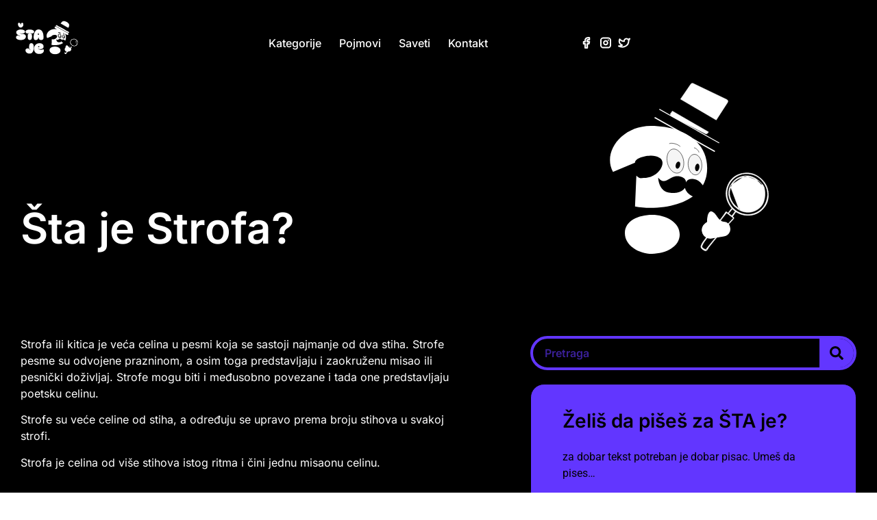

--- FILE ---
content_type: text/html; charset=UTF-8
request_url: https://staje.rs/pojmovi/sta-je-strofa/
body_size: 24790
content:
<!doctype html>
<html lang="en-US">
<head>
	<meta charset="UTF-8">
	<meta name="viewport" content="width=device-width, initial-scale=1">
	<link rel="profile" href="https://gmpg.org/xfn/11">
	<meta name='robots' content='index, follow, max-image-preview:large, max-snippet:-1, max-video-preview:-1' />

	<!-- This site is optimized with the Yoast SEO plugin v26.6 - https://yoast.com/wordpress/plugins/seo/ -->
	<title>Šta je Strofa? | Šta je Enciklopedija</title>
	<meta name="description" content="Strofa ili kitica je veća celina u pesmi koja se sastoji najmanje od dva stiha. saznajte više klikom ovde!" />
	<link rel="canonical" href="https://staje.rs/pojmovi/sta-je-strofa/" />
	<meta property="og:locale" content="en_US" />
	<meta property="og:type" content="article" />
	<meta property="og:title" content="Šta je Strofa? | Šta je Enciklopedija" />
	<meta property="og:description" content="Strofa ili kitica je veća celina u pesmi koja se sastoji najmanje od dva stiha. saznajte više klikom ovde!" />
	<meta property="og:url" content="https://staje.rs/pojmovi/sta-je-strofa/" />
	<meta property="og:site_name" content="Šta je" />
	<meta property="article:modified_time" content="2023-11-27T10:50:10+00:00" />
	<meta property="og:image" content="https://staje.rs/wp-content/uploads/2023/01/Group-32.png" />
	<meta property="og:image:width" content="221" />
	<meta property="og:image:height" content="212" />
	<meta property="og:image:type" content="image/png" />
	<meta name="twitter:card" content="summary_large_image" />
	<meta name="twitter:label1" content="Est. reading time" />
	<meta name="twitter:data1" content="1 minute" />
	<script type="application/ld+json" class="yoast-schema-graph">{"@context":"https://schema.org","@graph":[{"@type":"WebPage","@id":"https://staje.rs/pojmovi/sta-je-strofa/","url":"https://staje.rs/pojmovi/sta-je-strofa/","name":"Šta je Strofa? | Šta je Enciklopedija","isPartOf":{"@id":"https://staje.rs/#website"},"datePublished":"2023-01-18T13:10:09+00:00","dateModified":"2023-11-27T10:50:10+00:00","description":"Strofa ili kitica je veća celina u pesmi koja se sastoji najmanje od dva stiha. saznajte više klikom ovde!","breadcrumb":{"@id":"https://staje.rs/pojmovi/sta-je-strofa/#breadcrumb"},"inLanguage":"en-US","potentialAction":[{"@type":"ReadAction","target":["https://staje.rs/pojmovi/sta-je-strofa/"]}]},{"@type":"BreadcrumbList","@id":"https://staje.rs/pojmovi/sta-je-strofa/#breadcrumb","itemListElement":[{"@type":"ListItem","position":1,"name":"Home","item":"https://staje.rs/"},{"@type":"ListItem","position":2,"name":"Pojmovi","item":"https://staje.rs/pojmovi/"},{"@type":"ListItem","position":3,"name":"Šta je Strofa?"}]},{"@type":"WebSite","@id":"https://staje.rs/#website","url":"https://staje.rs/","name":"Šta je","description":"Enciklopedija","publisher":{"@id":"https://staje.rs/#organization"},"potentialAction":[{"@type":"SearchAction","target":{"@type":"EntryPoint","urlTemplate":"https://staje.rs/?s={search_term_string}"},"query-input":{"@type":"PropertyValueSpecification","valueRequired":true,"valueName":"search_term_string"}}],"inLanguage":"en-US"},{"@type":"Organization","@id":"https://staje.rs/#organization","name":"Šta je","url":"https://staje.rs/","logo":{"@type":"ImageObject","inLanguage":"en-US","@id":"https://staje.rs/#/schema/logo/image/","url":"https://staje.rs/wp-content/uploads/2023/02/Group-32-1.svg","contentUrl":"https://staje.rs/wp-content/uploads/2023/02/Group-32-1.svg","width":221,"height":212,"caption":"Šta je"},"image":{"@id":"https://staje.rs/#/schema/logo/image/"}}]}</script>
	<!-- / Yoast SEO plugin. -->


<link rel="alternate" type="application/rss+xml" title="Šta je &raquo; Feed" href="https://staje.rs/feed/" />
<style id='wp-img-auto-sizes-contain-inline-css'>
img:is([sizes=auto i],[sizes^="auto," i]){contain-intrinsic-size:3000px 1500px}
/*# sourceURL=wp-img-auto-sizes-contain-inline-css */
</style>
<link rel='stylesheet' id='wp-block-library-css' href='https://staje.rs/wp-includes/css/dist/block-library/style.min.css?ver=6.9' media='all' />
<style id='global-styles-inline-css'>
:root{--wp--preset--aspect-ratio--square: 1;--wp--preset--aspect-ratio--4-3: 4/3;--wp--preset--aspect-ratio--3-4: 3/4;--wp--preset--aspect-ratio--3-2: 3/2;--wp--preset--aspect-ratio--2-3: 2/3;--wp--preset--aspect-ratio--16-9: 16/9;--wp--preset--aspect-ratio--9-16: 9/16;--wp--preset--color--black: #000000;--wp--preset--color--cyan-bluish-gray: #abb8c3;--wp--preset--color--white: #ffffff;--wp--preset--color--pale-pink: #f78da7;--wp--preset--color--vivid-red: #cf2e2e;--wp--preset--color--luminous-vivid-orange: #ff6900;--wp--preset--color--luminous-vivid-amber: #fcb900;--wp--preset--color--light-green-cyan: #7bdcb5;--wp--preset--color--vivid-green-cyan: #00d084;--wp--preset--color--pale-cyan-blue: #8ed1fc;--wp--preset--color--vivid-cyan-blue: #0693e3;--wp--preset--color--vivid-purple: #9b51e0;--wp--preset--gradient--vivid-cyan-blue-to-vivid-purple: linear-gradient(135deg,rgb(6,147,227) 0%,rgb(155,81,224) 100%);--wp--preset--gradient--light-green-cyan-to-vivid-green-cyan: linear-gradient(135deg,rgb(122,220,180) 0%,rgb(0,208,130) 100%);--wp--preset--gradient--luminous-vivid-amber-to-luminous-vivid-orange: linear-gradient(135deg,rgb(252,185,0) 0%,rgb(255,105,0) 100%);--wp--preset--gradient--luminous-vivid-orange-to-vivid-red: linear-gradient(135deg,rgb(255,105,0) 0%,rgb(207,46,46) 100%);--wp--preset--gradient--very-light-gray-to-cyan-bluish-gray: linear-gradient(135deg,rgb(238,238,238) 0%,rgb(169,184,195) 100%);--wp--preset--gradient--cool-to-warm-spectrum: linear-gradient(135deg,rgb(74,234,220) 0%,rgb(151,120,209) 20%,rgb(207,42,186) 40%,rgb(238,44,130) 60%,rgb(251,105,98) 80%,rgb(254,248,76) 100%);--wp--preset--gradient--blush-light-purple: linear-gradient(135deg,rgb(255,206,236) 0%,rgb(152,150,240) 100%);--wp--preset--gradient--blush-bordeaux: linear-gradient(135deg,rgb(254,205,165) 0%,rgb(254,45,45) 50%,rgb(107,0,62) 100%);--wp--preset--gradient--luminous-dusk: linear-gradient(135deg,rgb(255,203,112) 0%,rgb(199,81,192) 50%,rgb(65,88,208) 100%);--wp--preset--gradient--pale-ocean: linear-gradient(135deg,rgb(255,245,203) 0%,rgb(182,227,212) 50%,rgb(51,167,181) 100%);--wp--preset--gradient--electric-grass: linear-gradient(135deg,rgb(202,248,128) 0%,rgb(113,206,126) 100%);--wp--preset--gradient--midnight: linear-gradient(135deg,rgb(2,3,129) 0%,rgb(40,116,252) 100%);--wp--preset--font-size--small: 13px;--wp--preset--font-size--medium: 20px;--wp--preset--font-size--large: 36px;--wp--preset--font-size--x-large: 42px;--wp--preset--spacing--20: 0.44rem;--wp--preset--spacing--30: 0.67rem;--wp--preset--spacing--40: 1rem;--wp--preset--spacing--50: 1.5rem;--wp--preset--spacing--60: 2.25rem;--wp--preset--spacing--70: 3.38rem;--wp--preset--spacing--80: 5.06rem;--wp--preset--shadow--natural: 6px 6px 9px rgba(0, 0, 0, 0.2);--wp--preset--shadow--deep: 12px 12px 50px rgba(0, 0, 0, 0.4);--wp--preset--shadow--sharp: 6px 6px 0px rgba(0, 0, 0, 0.2);--wp--preset--shadow--outlined: 6px 6px 0px -3px rgb(255, 255, 255), 6px 6px rgb(0, 0, 0);--wp--preset--shadow--crisp: 6px 6px 0px rgb(0, 0, 0);}:root { --wp--style--global--content-size: 800px;--wp--style--global--wide-size: 1200px; }:where(body) { margin: 0; }.wp-site-blocks > .alignleft { float: left; margin-right: 2em; }.wp-site-blocks > .alignright { float: right; margin-left: 2em; }.wp-site-blocks > .aligncenter { justify-content: center; margin-left: auto; margin-right: auto; }:where(.wp-site-blocks) > * { margin-block-start: 24px; margin-block-end: 0; }:where(.wp-site-blocks) > :first-child { margin-block-start: 0; }:where(.wp-site-blocks) > :last-child { margin-block-end: 0; }:root { --wp--style--block-gap: 24px; }:root :where(.is-layout-flow) > :first-child{margin-block-start: 0;}:root :where(.is-layout-flow) > :last-child{margin-block-end: 0;}:root :where(.is-layout-flow) > *{margin-block-start: 24px;margin-block-end: 0;}:root :where(.is-layout-constrained) > :first-child{margin-block-start: 0;}:root :where(.is-layout-constrained) > :last-child{margin-block-end: 0;}:root :where(.is-layout-constrained) > *{margin-block-start: 24px;margin-block-end: 0;}:root :where(.is-layout-flex){gap: 24px;}:root :where(.is-layout-grid){gap: 24px;}.is-layout-flow > .alignleft{float: left;margin-inline-start: 0;margin-inline-end: 2em;}.is-layout-flow > .alignright{float: right;margin-inline-start: 2em;margin-inline-end: 0;}.is-layout-flow > .aligncenter{margin-left: auto !important;margin-right: auto !important;}.is-layout-constrained > .alignleft{float: left;margin-inline-start: 0;margin-inline-end: 2em;}.is-layout-constrained > .alignright{float: right;margin-inline-start: 2em;margin-inline-end: 0;}.is-layout-constrained > .aligncenter{margin-left: auto !important;margin-right: auto !important;}.is-layout-constrained > :where(:not(.alignleft):not(.alignright):not(.alignfull)){max-width: var(--wp--style--global--content-size);margin-left: auto !important;margin-right: auto !important;}.is-layout-constrained > .alignwide{max-width: var(--wp--style--global--wide-size);}body .is-layout-flex{display: flex;}.is-layout-flex{flex-wrap: wrap;align-items: center;}.is-layout-flex > :is(*, div){margin: 0;}body .is-layout-grid{display: grid;}.is-layout-grid > :is(*, div){margin: 0;}body{padding-top: 0px;padding-right: 0px;padding-bottom: 0px;padding-left: 0px;}a:where(:not(.wp-element-button)){text-decoration: underline;}:root :where(.wp-element-button, .wp-block-button__link){background-color: #32373c;border-width: 0;color: #fff;font-family: inherit;font-size: inherit;font-style: inherit;font-weight: inherit;letter-spacing: inherit;line-height: inherit;padding-top: calc(0.667em + 2px);padding-right: calc(1.333em + 2px);padding-bottom: calc(0.667em + 2px);padding-left: calc(1.333em + 2px);text-decoration: none;text-transform: inherit;}.has-black-color{color: var(--wp--preset--color--black) !important;}.has-cyan-bluish-gray-color{color: var(--wp--preset--color--cyan-bluish-gray) !important;}.has-white-color{color: var(--wp--preset--color--white) !important;}.has-pale-pink-color{color: var(--wp--preset--color--pale-pink) !important;}.has-vivid-red-color{color: var(--wp--preset--color--vivid-red) !important;}.has-luminous-vivid-orange-color{color: var(--wp--preset--color--luminous-vivid-orange) !important;}.has-luminous-vivid-amber-color{color: var(--wp--preset--color--luminous-vivid-amber) !important;}.has-light-green-cyan-color{color: var(--wp--preset--color--light-green-cyan) !important;}.has-vivid-green-cyan-color{color: var(--wp--preset--color--vivid-green-cyan) !important;}.has-pale-cyan-blue-color{color: var(--wp--preset--color--pale-cyan-blue) !important;}.has-vivid-cyan-blue-color{color: var(--wp--preset--color--vivid-cyan-blue) !important;}.has-vivid-purple-color{color: var(--wp--preset--color--vivid-purple) !important;}.has-black-background-color{background-color: var(--wp--preset--color--black) !important;}.has-cyan-bluish-gray-background-color{background-color: var(--wp--preset--color--cyan-bluish-gray) !important;}.has-white-background-color{background-color: var(--wp--preset--color--white) !important;}.has-pale-pink-background-color{background-color: var(--wp--preset--color--pale-pink) !important;}.has-vivid-red-background-color{background-color: var(--wp--preset--color--vivid-red) !important;}.has-luminous-vivid-orange-background-color{background-color: var(--wp--preset--color--luminous-vivid-orange) !important;}.has-luminous-vivid-amber-background-color{background-color: var(--wp--preset--color--luminous-vivid-amber) !important;}.has-light-green-cyan-background-color{background-color: var(--wp--preset--color--light-green-cyan) !important;}.has-vivid-green-cyan-background-color{background-color: var(--wp--preset--color--vivid-green-cyan) !important;}.has-pale-cyan-blue-background-color{background-color: var(--wp--preset--color--pale-cyan-blue) !important;}.has-vivid-cyan-blue-background-color{background-color: var(--wp--preset--color--vivid-cyan-blue) !important;}.has-vivid-purple-background-color{background-color: var(--wp--preset--color--vivid-purple) !important;}.has-black-border-color{border-color: var(--wp--preset--color--black) !important;}.has-cyan-bluish-gray-border-color{border-color: var(--wp--preset--color--cyan-bluish-gray) !important;}.has-white-border-color{border-color: var(--wp--preset--color--white) !important;}.has-pale-pink-border-color{border-color: var(--wp--preset--color--pale-pink) !important;}.has-vivid-red-border-color{border-color: var(--wp--preset--color--vivid-red) !important;}.has-luminous-vivid-orange-border-color{border-color: var(--wp--preset--color--luminous-vivid-orange) !important;}.has-luminous-vivid-amber-border-color{border-color: var(--wp--preset--color--luminous-vivid-amber) !important;}.has-light-green-cyan-border-color{border-color: var(--wp--preset--color--light-green-cyan) !important;}.has-vivid-green-cyan-border-color{border-color: var(--wp--preset--color--vivid-green-cyan) !important;}.has-pale-cyan-blue-border-color{border-color: var(--wp--preset--color--pale-cyan-blue) !important;}.has-vivid-cyan-blue-border-color{border-color: var(--wp--preset--color--vivid-cyan-blue) !important;}.has-vivid-purple-border-color{border-color: var(--wp--preset--color--vivid-purple) !important;}.has-vivid-cyan-blue-to-vivid-purple-gradient-background{background: var(--wp--preset--gradient--vivid-cyan-blue-to-vivid-purple) !important;}.has-light-green-cyan-to-vivid-green-cyan-gradient-background{background: var(--wp--preset--gradient--light-green-cyan-to-vivid-green-cyan) !important;}.has-luminous-vivid-amber-to-luminous-vivid-orange-gradient-background{background: var(--wp--preset--gradient--luminous-vivid-amber-to-luminous-vivid-orange) !important;}.has-luminous-vivid-orange-to-vivid-red-gradient-background{background: var(--wp--preset--gradient--luminous-vivid-orange-to-vivid-red) !important;}.has-very-light-gray-to-cyan-bluish-gray-gradient-background{background: var(--wp--preset--gradient--very-light-gray-to-cyan-bluish-gray) !important;}.has-cool-to-warm-spectrum-gradient-background{background: var(--wp--preset--gradient--cool-to-warm-spectrum) !important;}.has-blush-light-purple-gradient-background{background: var(--wp--preset--gradient--blush-light-purple) !important;}.has-blush-bordeaux-gradient-background{background: var(--wp--preset--gradient--blush-bordeaux) !important;}.has-luminous-dusk-gradient-background{background: var(--wp--preset--gradient--luminous-dusk) !important;}.has-pale-ocean-gradient-background{background: var(--wp--preset--gradient--pale-ocean) !important;}.has-electric-grass-gradient-background{background: var(--wp--preset--gradient--electric-grass) !important;}.has-midnight-gradient-background{background: var(--wp--preset--gradient--midnight) !important;}.has-small-font-size{font-size: var(--wp--preset--font-size--small) !important;}.has-medium-font-size{font-size: var(--wp--preset--font-size--medium) !important;}.has-large-font-size{font-size: var(--wp--preset--font-size--large) !important;}.has-x-large-font-size{font-size: var(--wp--preset--font-size--x-large) !important;}
:root :where(.wp-block-pullquote){font-size: 1.5em;line-height: 1.6;}
/*# sourceURL=global-styles-inline-css */
</style>
<link rel='stylesheet' id='contact-form-7-css' href='https://staje.rs/wp-content/plugins/contact-form-7/includes/css/styles.css?ver=6.1.4' media='all' />
<link rel='stylesheet' id='hostinger-reach-subscription-block-css' href='https://staje.rs/wp-content/plugins/hostinger-reach/frontend/dist/blocks/subscription.css?ver=1766745182' media='all' />
<link rel='stylesheet' id='hello-elementor-css' href='https://staje.rs/wp-content/themes/hello-elementor/assets/css/reset.css?ver=3.4.5' media='all' />
<link rel='stylesheet' id='hello-elementor-theme-style-css' href='https://staje.rs/wp-content/themes/hello-elementor/assets/css/theme.css?ver=3.4.5' media='all' />
<link rel='stylesheet' id='hello-elementor-header-footer-css' href='https://staje.rs/wp-content/themes/hello-elementor/assets/css/header-footer.css?ver=3.4.5' media='all' />
<link rel='stylesheet' id='elementor-frontend-css' href='https://staje.rs/wp-content/uploads/elementor/css/custom-frontend.min.css?ver=1766745320' media='all' />
<link rel='stylesheet' id='elementor-post-6-css' href='https://staje.rs/wp-content/uploads/elementor/css/post-6.css?ver=1766745320' media='all' />
<link rel='stylesheet' id='widget-image-css' href='https://staje.rs/wp-content/plugins/elementor/assets/css/widget-image.min.css?ver=3.34.0' media='all' />
<link rel='stylesheet' id='widget-nav-menu-css' href='https://staje.rs/wp-content/uploads/elementor/css/custom-pro-widget-nav-menu.min.css?ver=1766745320' media='all' />
<link rel='stylesheet' id='widget-icon-list-css' href='https://staje.rs/wp-content/uploads/elementor/css/custom-widget-icon-list.min.css?ver=1766745320' media='all' />
<link rel='stylesheet' id='widget-heading-css' href='https://staje.rs/wp-content/plugins/elementor/assets/css/widget-heading.min.css?ver=3.34.0' media='all' />
<link rel='stylesheet' id='widget-search-form-css' href='https://staje.rs/wp-content/plugins/elementor-pro/assets/css/widget-search-form.min.css?ver=3.34.0' media='all' />
<link rel='stylesheet' id='widget-posts-css' href='https://staje.rs/wp-content/plugins/elementor-pro/assets/css/widget-posts.min.css?ver=3.34.0' media='all' />
<link rel='stylesheet' id='elementor-post-33-css' href='https://staje.rs/wp-content/uploads/elementor/css/post-33.css?ver=1766745321' media='all' />
<link rel='stylesheet' id='elementor-post-54-css' href='https://staje.rs/wp-content/uploads/elementor/css/post-54.css?ver=1766745322' media='all' />
<link rel='stylesheet' id='elementor-post-88-css' href='https://staje.rs/wp-content/uploads/elementor/css/post-88.css?ver=1766745323' media='all' />
<link rel='stylesheet' id='hello-elementor-child-style-css' href='https://staje.rs/wp-content/themes/hello-theme-child-master/style.css?ver=1.0.0' media='all' />
<link rel='stylesheet' id='eael-general-css' href='https://staje.rs/wp-content/plugins/essential-addons-for-elementor-lite/assets/front-end/css/view/general.min.css?ver=6.5.4' media='all' />
<link rel='stylesheet' id='ecs-styles-css' href='https://staje.rs/wp-content/plugins/ele-custom-skin/assets/css/ecs-style.css?ver=3.1.9' media='all' />
<link rel='stylesheet' id='elementor-post-843-css' href='https://staje.rs/wp-content/uploads/elementor/css/post-843.css?ver=1683885021' media='all' />
<link rel='stylesheet' id='elementor-post-1233-css' href='https://staje.rs/wp-content/uploads/elementor/css/post-1233.css?ver=1683884937' media='all' />
<link rel='stylesheet' id='elementor-gf-local-roboto-css' href='https://staje.rs/wp-content/uploads/elementor/google-fonts/css/roboto.css?ver=1747049077' media='all' />
<link rel='stylesheet' id='elementor-gf-local-robotoslab-css' href='https://staje.rs/wp-content/uploads/elementor/google-fonts/css/robotoslab.css?ver=1747049080' media='all' />
<link rel='stylesheet' id='elementor-gf-local-inter-css' href='https://staje.rs/wp-content/uploads/elementor/google-fonts/css/inter.css?ver=1747049086' media='all' />
<link rel='stylesheet' id='elementor-gf-local-outfit-css' href='https://staje.rs/wp-content/uploads/elementor/google-fonts/css/outfit.css?ver=1747049087' media='all' />
<script id="jquery-core-js-extra">
var pp = {"ajax_url":"https://staje.rs/wp-admin/admin-ajax.php"};
//# sourceURL=jquery-core-js-extra
</script>
<script src="https://staje.rs/wp-includes/js/jquery/jquery.min.js?ver=3.7.1" id="jquery-core-js"></script>
<script src="https://staje.rs/wp-includes/js/jquery/jquery-migrate.min.js?ver=3.4.1" id="jquery-migrate-js"></script>
<script id="ecs_ajax_load-js-extra">
var ecs_ajax_params = {"ajaxurl":"https://staje.rs/wp-admin/admin-ajax.php","posts":"{\"page\":0,\"pojmovi\":\"sta-je-strofa\",\"post_type\":\"pojmovi\",\"name\":\"sta-je-strofa\",\"error\":\"\",\"m\":\"\",\"p\":0,\"post_parent\":\"\",\"subpost\":\"\",\"subpost_id\":\"\",\"attachment\":\"\",\"attachment_id\":0,\"pagename\":\"\",\"page_id\":0,\"second\":\"\",\"minute\":\"\",\"hour\":\"\",\"day\":0,\"monthnum\":0,\"year\":0,\"w\":0,\"category_name\":\"\",\"tag\":\"\",\"cat\":\"\",\"tag_id\":\"\",\"author\":\"\",\"author_name\":\"\",\"feed\":\"\",\"tb\":\"\",\"paged\":0,\"meta_key\":\"\",\"meta_value\":\"\",\"preview\":\"\",\"s\":\"\",\"sentence\":\"\",\"title\":\"\",\"fields\":\"all\",\"menu_order\":\"\",\"embed\":\"\",\"category__in\":[],\"category__not_in\":[],\"category__and\":[],\"post__in\":[],\"post__not_in\":[],\"post_name__in\":[],\"tag__in\":[],\"tag__not_in\":[],\"tag__and\":[],\"tag_slug__in\":[],\"tag_slug__and\":[],\"post_parent__in\":[],\"post_parent__not_in\":[],\"author__in\":[],\"author__not_in\":[],\"search_columns\":[],\"ignore_sticky_posts\":false,\"suppress_filters\":false,\"cache_results\":true,\"update_post_term_cache\":true,\"update_menu_item_cache\":false,\"lazy_load_term_meta\":true,\"update_post_meta_cache\":true,\"posts_per_page\":12,\"nopaging\":false,\"comments_per_page\":\"50\",\"no_found_rows\":false,\"order\":\"DESC\"}"};
//# sourceURL=ecs_ajax_load-js-extra
</script>
<script src="https://staje.rs/wp-content/plugins/ele-custom-skin/assets/js/ecs_ajax_pagination.js?ver=3.1.9" id="ecs_ajax_load-js"></script>
<script src="https://staje.rs/wp-content/plugins/ele-custom-skin/assets/js/ecs.js?ver=3.1.9" id="ecs-script-js"></script>
<meta name="generator" content="Elementor 3.34.0; features: e_font_icon_svg, additional_custom_breakpoints; settings: css_print_method-external, google_font-enabled, font_display-swap">
<meta name="ahrefs-site-verification" content="e2f21804a1cfcf3f64d45e4974caa757d6cffb575c5a7f44dd0c0746b919f2f7">
<script src="https://analytics.ahrefs.com/analytics.js" data-key="1EUt9HHXaDIwmINhJcYKSA" async></script>
			<style>
				.e-con.e-parent:nth-of-type(n+4):not(.e-lazyloaded):not(.e-no-lazyload),
				.e-con.e-parent:nth-of-type(n+4):not(.e-lazyloaded):not(.e-no-lazyload) * {
					background-image: none !important;
				}
				@media screen and (max-height: 1024px) {
					.e-con.e-parent:nth-of-type(n+3):not(.e-lazyloaded):not(.e-no-lazyload),
					.e-con.e-parent:nth-of-type(n+3):not(.e-lazyloaded):not(.e-no-lazyload) * {
						background-image: none !important;
					}
				}
				@media screen and (max-height: 640px) {
					.e-con.e-parent:nth-of-type(n+2):not(.e-lazyloaded):not(.e-no-lazyload),
					.e-con.e-parent:nth-of-type(n+2):not(.e-lazyloaded):not(.e-no-lazyload) * {
						background-image: none !important;
					}
				}
			</style>
			<link rel="icon" href="https://staje.rs/wp-content/uploads/2023/01/Group-32-150x150.png" sizes="32x32" />
<link rel="icon" href="https://staje.rs/wp-content/uploads/2023/01/Group-32.png" sizes="192x192" />
<link rel="apple-touch-icon" href="https://staje.rs/wp-content/uploads/2023/01/Group-32.png" />
<meta name="msapplication-TileImage" content="https://staje.rs/wp-content/uploads/2023/01/Group-32.png" />
</head>
<body class="wp-singular pojmovi-template-default single single-pojmovi postid-124 wp-custom-logo wp-embed-responsive wp-theme-hello-elementor wp-child-theme-hello-theme-child-master hello-elementor-default elementor-default elementor-template-full-width elementor-kit-6 elementor-page-88">


<a class="skip-link screen-reader-text" href="#content">Skip to content</a>

		<header data-elementor-type="header" data-elementor-id="33" class="elementor elementor-33 elementor-location-header" data-elementor-post-type="elementor_library">
					<section class="elementor-section elementor-top-section elementor-element elementor-element-aa9db18 elementor-hidden-mobile elementor-section-boxed elementor-section-height-default elementor-section-height-default" data-id="aa9db18" data-element_type="section" data-settings="{&quot;background_background&quot;:&quot;classic&quot;}">
						<div class="elementor-container elementor-column-gap-default">
					<div class="elementor-column elementor-col-33 elementor-top-column elementor-element elementor-element-b178dcd" data-id="b178dcd" data-element_type="column">
			<div class="elementor-widget-wrap elementor-element-populated">
						<div class="elementor-element elementor-element-511ea0d elementor-widget elementor-widget-theme-site-logo elementor-widget-image" data-id="511ea0d" data-element_type="widget" data-widget_type="theme-site-logo.default">
				<div class="elementor-widget-container">
											<a href="https://staje.rs">
			<img width="100" height="54" src="https://staje.rs/wp-content/uploads/2023/01/Group-33.svg" class="attachment-full size-full wp-image-34" alt="" />				</a>
											</div>
				</div>
					</div>
		</div>
				<div class="elementor-column elementor-col-33 elementor-top-column elementor-element elementor-element-6a7eaca" data-id="6a7eaca" data-element_type="column">
			<div class="elementor-widget-wrap elementor-element-populated">
						<div class="elementor-element elementor-element-9311251 elementor-nav-menu--dropdown-none elementor-nav-menu__align-center elementor-widget elementor-widget-nav-menu" data-id="9311251" data-element_type="widget" data-settings="{&quot;layout&quot;:&quot;horizontal&quot;,&quot;submenu_icon&quot;:{&quot;value&quot;:&quot;&lt;svg aria-hidden=\&quot;true\&quot; class=\&quot;e-font-icon-svg e-fas-caret-down\&quot; viewBox=\&quot;0 0 320 512\&quot; xmlns=\&quot;http:\/\/www.w3.org\/2000\/svg\&quot;&gt;&lt;path d=\&quot;M31.3 192h257.3c17.8 0 26.7 21.5 14.1 34.1L174.1 354.8c-7.8 7.8-20.5 7.8-28.3 0L17.2 226.1C4.6 213.5 13.5 192 31.3 192z\&quot;&gt;&lt;\/path&gt;&lt;\/svg&gt;&quot;,&quot;library&quot;:&quot;fa-solid&quot;}}" data-widget_type="nav-menu.default">
				<div class="elementor-widget-container">
								<nav aria-label="Menu" class="elementor-nav-menu--main elementor-nav-menu__container elementor-nav-menu--layout-horizontal e--pointer-none">
				<ul id="menu-1-9311251" class="elementor-nav-menu"><li class="menu-item menu-item-type-post_type menu-item-object-page menu-item-29"><a href="https://staje.rs/kategorije/" class="elementor-item">Kategorije</a></li>
<li class="menu-item menu-item-type-post_type menu-item-object-page menu-item-784"><a href="https://staje.rs/pojmovi/" class="elementor-item">Pojmovi</a></li>
<li class="menu-item menu-item-type-post_type menu-item-object-page current_page_parent menu-item-1898"><a href="https://staje.rs/saveti/" class="elementor-item">Saveti</a></li>
<li class="menu-item menu-item-type-post_type menu-item-object-page menu-item-30"><a href="https://staje.rs/kontakt/" class="elementor-item">Kontakt</a></li>
</ul>			</nav>
						<nav class="elementor-nav-menu--dropdown elementor-nav-menu__container" aria-hidden="true">
				<ul id="menu-2-9311251" class="elementor-nav-menu"><li class="menu-item menu-item-type-post_type menu-item-object-page menu-item-29"><a href="https://staje.rs/kategorije/" class="elementor-item" tabindex="-1">Kategorije</a></li>
<li class="menu-item menu-item-type-post_type menu-item-object-page menu-item-784"><a href="https://staje.rs/pojmovi/" class="elementor-item" tabindex="-1">Pojmovi</a></li>
<li class="menu-item menu-item-type-post_type menu-item-object-page current_page_parent menu-item-1898"><a href="https://staje.rs/saveti/" class="elementor-item" tabindex="-1">Saveti</a></li>
<li class="menu-item menu-item-type-post_type menu-item-object-page menu-item-30"><a href="https://staje.rs/kontakt/" class="elementor-item" tabindex="-1">Kontakt</a></li>
</ul>			</nav>
						</div>
				</div>
					</div>
		</div>
				<div class="elementor-column elementor-col-33 elementor-top-column elementor-element elementor-element-be3d2f1" data-id="be3d2f1" data-element_type="column">
			<div class="elementor-widget-wrap elementor-element-populated">
						<div class="elementor-element elementor-element-1c3dff8 elementor-icon-list--layout-inline elementor-align-end elementor-tablet-align-end elementor-mobile-align-center elementor-list-item-link-full_width elementor-widget elementor-widget-icon-list" data-id="1c3dff8" data-element_type="widget" data-widget_type="icon-list.default">
				<div class="elementor-widget-container">
							<ul class="elementor-icon-list-items elementor-inline-items">
							<li class="elementor-icon-list-item elementor-inline-item">
											<span class="elementor-icon-list-icon">
							<svg xmlns="http://www.w3.org/2000/svg" width="10" height="17" viewBox="0 0 10 17" fill="none"><path d="M9 1.09326H6.81818C5.85376 1.09326 4.92884 1.46201 4.24688 2.11839C3.56493 2.77477 3.18182 3.665 3.18182 4.59326V6.69326H1V9.49326H3.18182V15.0933H6.09091V9.49326H8.27273L9 6.69326H6.09091V4.59326C6.09091 4.40761 6.16753 4.22956 6.30392 4.09829C6.44031 3.96701 6.6253 3.89326 6.81818 3.89326H9V1.09326Z" stroke="white" stroke-width="2" stroke-linecap="round" stroke-linejoin="round"></path></svg>						</span>
										<span class="elementor-icon-list-text"></span>
									</li>
								<li class="elementor-icon-list-item elementor-inline-item">
											<span class="elementor-icon-list-icon">
							<svg xmlns="http://www.w3.org/2000/svg" width="18" height="17" viewBox="0 0 18 17" fill="none"><path d="M12.5074 1H5.46082C3.51494 1 1.9375 2.57744 1.9375 4.52332V11.5699C1.9375 13.5158 3.51494 15.0933 5.46082 15.0933H12.5074C14.4533 15.0933 16.0308 13.5158 16.0308 11.5699V4.52332C16.0308 2.57744 14.4533 1 12.5074 1Z" stroke="white" stroke-width="2" stroke-linecap="round" stroke-linejoin="round"></path><path d="M11.8021 7.60272C11.8891 8.18917 11.7889 8.78811 11.5159 9.31435C11.2428 9.84059 10.8108 10.2673 10.2812 10.5339C9.75164 10.8004 9.15151 10.8932 8.56617 10.799C7.98083 10.7048 7.4401 10.4285 7.02088 10.0093C6.60166 9.59003 6.3253 9.0493 6.23111 8.46396C6.13692 7.87863 6.2297 7.2785 6.49625 6.74893C6.7628 6.21936 7.18954 5.78732 7.71578 5.51426C8.24202 5.24121 8.84097 5.14104 9.42742 5.228C10.0256 5.31671 10.5794 5.59546 11.0071 6.02308C11.4347 6.4507 11.7134 7.00451 11.8021 7.60272Z" stroke="white" stroke-width="2" stroke-linecap="round" stroke-linejoin="round"></path><path d="M12.8594 4.17102H12.8668" stroke="white" stroke-width="2" stroke-linecap="round" stroke-linejoin="round"></path></svg>						</span>
										<span class="elementor-icon-list-text"></span>
									</li>
								<li class="elementor-icon-list-item elementor-inline-item">
											<span class="elementor-icon-list-icon">
							<svg xmlns="http://www.w3.org/2000/svg" width="18" height="15" viewBox="0 0 18 15" fill="none"><path d="M17 1.09999C16.3036 1.55172 15.5324 1.89722 14.7164 2.12319C14.2784 1.66008 13.6962 1.33184 13.0488 1.18286C12.4013 1.03389 11.7196 1.07136 11.0961 1.29022C10.4725 1.50907 9.93705 1.89875 9.56217 2.40655C9.18729 2.91435 8.99105 3.51577 9 4.12947V4.79822C7.72192 4.8287 6.45547 4.56805 5.31346 4.03948C4.17145 3.51092 3.18932 2.73085 2.45455 1.76875C2.45455 1.76875 -0.454545 7.78758 6.09091 10.4626C4.59311 11.3975 2.80884 11.8663 1 11.8001C7.54545 15.1439 15.5455 11.8001 15.5455 4.1094C15.5448 3.92312 15.5253 3.7373 15.4873 3.55433C16.2295 2.88122 16.7533 2.03138 17 1.09999V1.09999Z" stroke="white" stroke-width="2" stroke-linecap="round" stroke-linejoin="round"></path></svg>						</span>
										<span class="elementor-icon-list-text"></span>
									</li>
						</ul>
						</div>
				</div>
					</div>
		</div>
					</div>
		</section>
		<div class="elementor-element elementor-element-c1ff7f0 elementor-hidden-desktop elementor-hidden-laptop elementor-hidden-tablet e-flex e-con-boxed e-con e-parent" data-id="c1ff7f0" data-element_type="container" data-settings="{&quot;background_background&quot;:&quot;classic&quot;}">
					<div class="e-con-inner">
		<div class="elementor-element elementor-element-0e66f29 e-con-full e-flex e-con e-parent" data-id="0e66f29" data-element_type="container">
				<div class="elementor-element elementor-element-1aca61e elementor-widget elementor-widget-theme-site-logo elementor-widget-image" data-id="1aca61e" data-element_type="widget" data-widget_type="theme-site-logo.default">
				<div class="elementor-widget-container">
											<a href="https://staje.rs">
			<img width="100" height="54" src="https://staje.rs/wp-content/uploads/2023/01/Group-33.svg" class="attachment-full size-full wp-image-34" alt="" />				</a>
											</div>
				</div>
				</div>
		<div class="elementor-element elementor-element-b5df0cf e-con-full e-flex e-con e-parent" data-id="b5df0cf" data-element_type="container">
				<div class="elementor-element elementor-element-2674983 elementor-mobile-align-right elementor-widget elementor-widget-button" data-id="2674983" data-element_type="widget" data-widget_type="button.default">
				<div class="elementor-widget-container">
									<div class="elementor-button-wrapper">
					<a class="elementor-button elementor-button-link elementor-size-sm" href="#elementor-action%3Aaction%3Dpopup%3Aopen%26settings%3DeyJpZCI6IjEyMDkiLCJ0b2dnbGUiOmZhbHNlfQ%3D%3D">
						<span class="elementor-button-content-wrapper">
						<span class="elementor-button-icon">
				<svg xmlns="http://www.w3.org/2000/svg" width="34" height="34" viewBox="0 0 34 34" fill="none"><path d="M29.75 14.1666H4.25" stroke="white" stroke-width="2" stroke-linecap="round" stroke-linejoin="round"></path><path d="M29.75 8.5H4.25" stroke="white" stroke-width="2" stroke-linecap="round" stroke-linejoin="round"></path><path d="M29.75 19.8334H4.25" stroke="white" stroke-width="2" stroke-linecap="round" stroke-linejoin="round"></path><path d="M29.75 25.5H4.25" stroke="white" stroke-width="2" stroke-linecap="round" stroke-linejoin="round"></path></svg>			</span>
								</span>
					</a>
				</div>
								</div>
				</div>
				</div>
					</div>
				</div>
				</header>
				<div data-elementor-type="single-page" data-elementor-id="88" class="elementor elementor-88 elementor-location-single post-124 pojmovi type-pojmovi status-publish hentry kategorija-umetnost" data-elementor-post-type="elementor_library">
					<section class="elementor-section elementor-top-section elementor-element elementor-element-5a0387f elementor-section-boxed elementor-section-height-default elementor-section-height-default" data-id="5a0387f" data-element_type="section" data-settings="{&quot;background_background&quot;:&quot;classic&quot;}">
						<div class="elementor-container elementor-column-gap-default">
					<div class="elementor-column elementor-col-50 elementor-top-column elementor-element elementor-element-1e93a24" data-id="1e93a24" data-element_type="column">
			<div class="elementor-widget-wrap elementor-element-populated">
						<div class="elementor-element elementor-element-da3726c elementor-widget elementor-widget-heading" data-id="da3726c" data-element_type="widget" data-widget_type="heading.default">
				<div class="elementor-widget-container">
					<h1 class="elementor-heading-title elementor-size-default">Šta je Strofa?</h1>				</div>
				</div>
					</div>
		</div>
				<div class="elementor-column elementor-col-50 elementor-top-column elementor-element elementor-element-ecd4cda" data-id="ecd4cda" data-element_type="column">
			<div class="elementor-widget-wrap elementor-element-populated">
						<div class="elementor-element elementor-element-4e85cb5 elementor-widget elementor-widget-image" data-id="4e85cb5" data-element_type="widget" data-widget_type="image.default">
				<div class="elementor-widget-container">
															<img fetchpriority="high" width="410" height="421" src="https://staje.rs/wp-content/uploads/2023/01/Group-33-1.svg" class="attachment-full size-full wp-image-1002" alt="" />															</div>
				</div>
					</div>
		</div>
					</div>
		</section>
				<section class="elementor-section elementor-top-section elementor-element elementor-element-9e916f1 elementor-section-boxed elementor-section-height-default elementor-section-height-default" data-id="9e916f1" data-element_type="section" data-settings="{&quot;background_background&quot;:&quot;classic&quot;}">
						<div class="elementor-container elementor-column-gap-default">
					<div class="elementor-column elementor-col-33 elementor-top-column elementor-element elementor-element-c4a8775" data-id="c4a8775" data-element_type="column">
			<div class="elementor-widget-wrap elementor-element-populated">
						<div class="elementor-element elementor-element-04b16ad content elementor-widget elementor-widget-theme-post-content" data-id="04b16ad" data-element_type="widget" data-widget_type="theme-post-content.default">
				<div class="elementor-widget-container">
					<p><span style="font-weight: 400;">Strofa ili kitica je veća celina u pesmi koja se sastoji najmanje od dva stiha. Strofe pesme su odvojene prazninom, a osim toga predstavljaju i zaokruženu misao ili pesnički doživljaj. Strofe mogu biti i međusobno povezane i tada one predstavljaju poetsku celinu.</span></p>
<p><span style="font-weight: 400;">Strofe su veće celine od stiha, a određuju se upravo prema broju stihova u svakoj strofi.</span></p>
<p><span style="font-weight: 400;">Strofa je celina od više stihova istog ritma i čini jednu misaonu celinu.</span></p>
<p>&nbsp;</p>
<ul>
<li style="font-weight: 400;" aria-level="1"><span style="font-weight: 400;">distih (dvostih) &#8211; strofa od dva stiha</span></li>
<li style="font-weight: 400;" aria-level="1"><span style="font-weight: 400;">tercet (tercina, trostih) &#8211; strofa od tri stiha</span></li>
<li style="font-weight: 400;" aria-level="1"><span style="font-weight: 400;">katren (četvorostih) &#8211; strofa od četiri stiha</span></li>
<li style="font-weight: 400;" aria-level="1"><span style="font-weight: 400;">kvintina (peterostih) &#8211; strofa od pet stihova</span></li>
<li style="font-weight: 400;" aria-level="1"><span style="font-weight: 400;">sekstina (šesterostih) &#8211; strofa od šest stihova</span></li>
<li style="font-weight: 400;" aria-level="1"><span style="font-weight: 400;">septima (sedmerostih) &#8211; strofa od sedam stihova</span></li>
<li style="font-weight: 400;" aria-level="1"><span style="font-weight: 400;">oktava (osmerostih) &#8211; strofa od osam stihova</span></li>
<li style="font-weight: 400;" aria-level="1"><span style="font-weight: 400;">nona (deveretostih) &#8211; strofa od devet stihova</span></li>
<li style="font-weight: 400;" aria-level="1"><span style="font-weight: 400;">decima (deseterostih) &#8211; strofa od deset stihova</span></li>
</ul>
<p>&nbsp;</p>
<p><span style="font-weight: 400;">Pesma od četrnaest stihova, sastavljena od dva katrena i dve tercine, naziva se sonet.</span></p>
				</div>
				</div>
					</div>
		</div>
				<div class="elementor-column elementor-col-33 elementor-top-column elementor-element elementor-element-db561dd" data-id="db561dd" data-element_type="column">
			<div class="elementor-widget-wrap">
							</div>
		</div>
				<div class="elementor-column elementor-col-33 elementor-top-column elementor-element elementor-element-77e3f39" data-id="77e3f39" data-element_type="column">
			<div class="elementor-widget-wrap elementor-element-populated">
						<div class="elementor-element elementor-element-15f0627 elementor-search-form--skin-classic elementor-search-form--button-type-icon elementor-search-form--icon-search elementor-widget elementor-widget-search-form" data-id="15f0627" data-element_type="widget" data-settings="{&quot;skin&quot;:&quot;classic&quot;}" data-widget_type="search-form.default">
				<div class="elementor-widget-container">
							<search role="search">
			<form class="elementor-search-form" action="https://staje.rs" method="get">
												<div class="elementor-search-form__container">
					<label class="elementor-screen-only" for="elementor-search-form-15f0627">Search</label>

					
					<input id="elementor-search-form-15f0627" placeholder="Pretraga" class="elementor-search-form__input" type="search" name="s" value="">
					
											<button class="elementor-search-form__submit" type="submit" aria-label="Search">
															<div class="e-font-icon-svg-container"><svg class="fa fa-search e-font-icon-svg e-fas-search" viewBox="0 0 512 512" xmlns="http://www.w3.org/2000/svg"><path d="M505 442.7L405.3 343c-4.5-4.5-10.6-7-17-7H372c27.6-35.3 44-79.7 44-128C416 93.1 322.9 0 208 0S0 93.1 0 208s93.1 208 208 208c48.3 0 92.7-16.4 128-44v16.3c0 6.4 2.5 12.5 7 17l99.7 99.7c9.4 9.4 24.6 9.4 33.9 0l28.3-28.3c9.4-9.4 9.4-24.6.1-34zM208 336c-70.7 0-128-57.2-128-128 0-70.7 57.2-128 128-128 70.7 0 128 57.2 128 128 0 70.7-57.2 128-128 128z"></path></svg></div>													</button>
					
									</div>
			</form>
		</search>
						</div>
				</div>
				<section class="elementor-section elementor-inner-section elementor-element elementor-element-aba298c elementor-section-full_width elementor-section-height-default elementor-section-height-default" data-id="aba298c" data-element_type="section" data-settings="{&quot;background_background&quot;:&quot;classic&quot;}">
						<div class="elementor-container elementor-column-gap-default">
					<div class="elementor-column elementor-col-100 elementor-inner-column elementor-element elementor-element-509e24b" data-id="509e24b" data-element_type="column">
			<div class="elementor-widget-wrap elementor-element-populated">
						<div class="elementor-element elementor-element-14ff65d elementor-widget elementor-widget-heading" data-id="14ff65d" data-element_type="widget" data-widget_type="heading.default">
				<div class="elementor-widget-container">
					<h3 class="elementor-heading-title elementor-size-default">Želiš da pišeš za ŠTA je?</h3>				</div>
				</div>
				<div class="elementor-element elementor-element-46970d0 elementor-widget elementor-widget-text-editor" data-id="46970d0" data-element_type="widget" data-widget_type="text-editor.default">
				<div class="elementor-widget-container">
									<p>za dobar tekst potreban je dobar pisac. Umeš da pises&#8230;</p>								</div>
				</div>
				<div class="elementor-element elementor-element-a5b95a2 elementor-widget elementor-widget-button" data-id="a5b95a2" data-element_type="widget" data-widget_type="button.default">
				<div class="elementor-widget-container">
									<div class="elementor-button-wrapper">
					<a class="elementor-button elementor-button-link elementor-size-sm" href="https://staje.rs/kontakt/">
						<span class="elementor-button-content-wrapper">
									<span class="elementor-button-text">Saznaj više</span>
					</span>
					</a>
				</div>
								</div>
				</div>
					</div>
		</div>
					</div>
		</section>
				<section class="elementor-section elementor-inner-section elementor-element elementor-element-f7befa9 elementor-section-full_width elementor-section-height-default elementor-section-height-default" data-id="f7befa9" data-element_type="section" data-settings="{&quot;background_background&quot;:&quot;classic&quot;}">
						<div class="elementor-container elementor-column-gap-default">
					<div class="elementor-column elementor-col-100 elementor-inner-column elementor-element elementor-element-136a3e4" data-id="136a3e4" data-element_type="column">
			<div class="elementor-widget-wrap elementor-element-populated">
						<div class="elementor-element elementor-element-a05db4a elementor-widget elementor-widget-heading" data-id="a05db4a" data-element_type="widget" data-widget_type="heading.default">
				<div class="elementor-widget-container">
					<h3 class="elementor-heading-title elementor-size-default">Možda te zanima:</h3>				</div>
				</div>
					</div>
		</div>
					</div>
		</section>
				<section class="elementor-section elementor-inner-section elementor-element elementor-element-f7601b5 elementor-section-full_width elementor-section-height-default elementor-section-height-default" data-id="f7601b5" data-element_type="section" data-settings="{&quot;background_background&quot;:&quot;classic&quot;}">
						<div class="elementor-container elementor-column-gap-default">
					<div class="elementor-column elementor-col-100 elementor-inner-column elementor-element elementor-element-032530e" data-id="032530e" data-element_type="column">
			<div class="elementor-widget-wrap elementor-element-populated">
						<div class="elementor-element elementor-element-52ef1c0 elementor-grid-1 elementor-posts--thumbnail-none elementor-grid-tablet-2 elementor-grid-mobile-1 elementor-widget elementor-widget-posts" data-id="52ef1c0" data-element_type="widget" data-settings="{&quot;classic_columns&quot;:&quot;1&quot;,&quot;classic_row_gap&quot;:{&quot;unit&quot;:&quot;px&quot;,&quot;size&quot;:8,&quot;sizes&quot;:[]},&quot;classic_columns_tablet&quot;:&quot;2&quot;,&quot;classic_columns_mobile&quot;:&quot;1&quot;,&quot;classic_row_gap_laptop&quot;:{&quot;unit&quot;:&quot;px&quot;,&quot;size&quot;:&quot;&quot;,&quot;sizes&quot;:[]},&quot;classic_row_gap_tablet&quot;:{&quot;unit&quot;:&quot;px&quot;,&quot;size&quot;:&quot;&quot;,&quot;sizes&quot;:[]},&quot;classic_row_gap_mobile&quot;:{&quot;unit&quot;:&quot;px&quot;,&quot;size&quot;:&quot;&quot;,&quot;sizes&quot;:[]}}" data-widget_type="posts.classic">
				<div class="elementor-widget-container">
							<div class="elementor-posts-container elementor-posts elementor-posts--skin-classic elementor-grid" role="list">
				<article class="elementor-post elementor-grid-item post-3455 pojmovi type-pojmovi status-publish hentry kategorija-finansije" role="listitem">
				<div class="elementor-post__text">
				<h3 class="elementor-post__title">
			<a href="https://staje.rs/pojmovi/sta-je-finansijski-izvestaj/" >
				Šta je Finansijski izveštaj?			</a>
		</h3>
				</div>
				</article>
				<article class="elementor-post elementor-grid-item post-2532 pojmovi type-pojmovi status-publish hentry kategorija-nauka" role="listitem">
				<div class="elementor-post__text">
				<h3 class="elementor-post__title">
			<a href="https://staje.rs/pojmovi/sta-je-biometeorologija/" >
				Šta je Biometeorologija?			</a>
		</h3>
				</div>
				</article>
				<article class="elementor-post elementor-grid-item post-2626 pojmovi type-pojmovi status-publish hentry kategorija-fizika kategorija-nauka" role="listitem">
				<div class="elementor-post__text">
				<h3 class="elementor-post__title">
			<a href="https://staje.rs/pojmovi/sta-je-fotovoltaik/" >
				Šta je Fotovoltaik?			</a>
		</h3>
				</div>
				</article>
				<article class="elementor-post elementor-grid-item post-4473 pojmovi type-pojmovi status-publish hentry kategorija-psihologija" role="listitem">
				<div class="elementor-post__text">
				<h3 class="elementor-post__title">
			<a href="https://staje.rs/pojmovi/sta-je-verbalna-fluencija/" >
				Šta je verbalna fluencija?			</a>
		</h3>
				</div>
				</article>
				<article class="elementor-post elementor-grid-item post-2914 pojmovi type-pojmovi status-publish hentry kategorija-nauka" role="listitem">
				<div class="elementor-post__text">
				<h3 class="elementor-post__title">
			<a href="https://staje.rs/pojmovi/sta-je-kartografija/" >
				Šta je Kartografija?			</a>
		</h3>
				</div>
				</article>
				<article class="elementor-post elementor-grid-item post-3637 pojmovi type-pojmovi status-publish hentry kategorija-drustvo kategorija-filozofija" role="listitem">
				<div class="elementor-post__text">
				<h3 class="elementor-post__title">
			<a href="https://staje.rs/pojmovi/sta-je-sociologija/" >
				Šta je Sociologija?			</a>
		</h3>
				</div>
				</article>
				<article class="elementor-post elementor-grid-item post-1554 pojmovi type-pojmovi status-publish hentry kategorija-zdravlje" role="listitem">
				<div class="elementor-post__text">
				<h3 class="elementor-post__title">
			<a href="https://staje.rs/pojmovi/sta-je-triglicerid/" >
				Šta je Triglicerid?			</a>
		</h3>
				</div>
				</article>
				<article class="elementor-post elementor-grid-item post-3402 pojmovi type-pojmovi status-publish hentry kategorija-finansije" role="listitem">
				<div class="elementor-post__text">
				<h3 class="elementor-post__title">
			<a href="https://staje.rs/pojmovi/sta-je-kapitalna-dobit/" >
				Šta je Kapitalna dobit?			</a>
		</h3>
				</div>
				</article>
				<article class="elementor-post elementor-grid-item post-4696 pojmovi type-pojmovi status-publish hentry kategorija-fizika" role="listitem">
				<div class="elementor-post__text">
				<h3 class="elementor-post__title">
			<a href="https://staje.rs/pojmovi/sta-je-termonuklearna-fuzija/" >
				Šta je termonuklearna fuzija?			</a>
		</h3>
				</div>
				</article>
				</div>
		
						</div>
				</div>
					</div>
		</div>
					</div>
		</section>
					</div>
		</div>
					</div>
		</section>
				</div>
				<footer data-elementor-type="footer" data-elementor-id="54" class="elementor elementor-54 elementor-location-footer" data-elementor-post-type="elementor_library">
			<div class="elementor-element elementor-element-669478b elementor-hidden-desktop elementor-hidden-laptop elementor-hidden-tablet e-flex e-con-boxed e-con e-parent" data-id="669478b" data-element_type="container" data-settings="{&quot;background_background&quot;:&quot;classic&quot;}">
					<div class="e-con-inner">
		<div class="elementor-element elementor-element-616fbf4 e-con-full e-flex e-con e-child" data-id="616fbf4" data-element_type="container">
				<div class="elementor-element elementor-element-849a748 elementor-widget elementor-widget-theme-site-logo elementor-widget-image" data-id="849a748" data-element_type="widget" data-widget_type="theme-site-logo.default">
				<div class="elementor-widget-container">
											<a href="https://staje.rs">
			<img width="100" height="54" src="https://staje.rs/wp-content/uploads/2023/01/Group-33.svg" class="attachment-full size-full wp-image-34" alt="" />				</a>
											</div>
				</div>
				</div>
		<div class="elementor-element elementor-element-29b6b85 e-con-full e-flex e-con e-child" data-id="29b6b85" data-element_type="container">
				<div class="elementor-element elementor-element-c751f68 elementor-mobile-align-right elementor-widget elementor-widget-button" data-id="c751f68" data-element_type="widget" data-widget_type="button.default">
				<div class="elementor-widget-container">
									<div class="elementor-button-wrapper">
					<a class="elementor-button elementor-button-link elementor-size-sm" href="#elementor-action%3Aaction%3Dpopup%3Aopen%26settings%3DeyJpZCI6IjEyMDkiLCJ0b2dnbGUiOmZhbHNlfQ%3D%3D">
						<span class="elementor-button-content-wrapper">
						<span class="elementor-button-icon">
				<svg xmlns="http://www.w3.org/2000/svg" width="34" height="34" viewBox="0 0 34 34" fill="none"><path d="M29.75 14.1666H4.25" stroke="white" stroke-width="2" stroke-linecap="round" stroke-linejoin="round"></path><path d="M29.75 8.5H4.25" stroke="white" stroke-width="2" stroke-linecap="round" stroke-linejoin="round"></path><path d="M29.75 19.8334H4.25" stroke="white" stroke-width="2" stroke-linecap="round" stroke-linejoin="round"></path><path d="M29.75 25.5H4.25" stroke="white" stroke-width="2" stroke-linecap="round" stroke-linejoin="round"></path></svg>			</span>
								</span>
					</a>
				</div>
								</div>
				</div>
				</div>
		<div class="elementor-element elementor-element-37d3e68 e-con-full e-flex e-con e-child" data-id="37d3e68" data-element_type="container">
				<div class="elementor-element elementor-element-744104d elementor-icon-list--layout-inline elementor-align-center elementor-mobile-align-start elementor-list-item-link-full_width elementor-widget elementor-widget-icon-list" data-id="744104d" data-element_type="widget" data-widget_type="icon-list.default">
				<div class="elementor-widget-container">
							<ul class="elementor-icon-list-items elementor-inline-items">
							<li class="elementor-icon-list-item elementor-inline-item">
											<a href="https://www.digitalstrategyone.com/sr/">

												<span class="elementor-icon-list-icon">
							<svg xmlns="http://www.w3.org/2000/svg" width="16" height="16" viewBox="0 0 16 16" fill="none"><path d="M8 0C6.41775 0 4.87103 0.469192 3.55544 1.34824C2.23985 2.22729 1.21447 3.47672 0.608967 4.93853C0.00346628 6.40034 -0.15496 8.00887 0.153721 9.56072C0.462403 11.1126 1.22433 12.538 2.34315 13.6569C3.46197 14.7757 4.88743 15.5376 6.43928 15.8463C7.99113 16.155 9.59966 15.9965 11.0615 15.391C12.5233 14.7855 13.7727 13.7602 14.6518 12.4446C15.5308 11.129 16 9.58225 16 8C15.9959 5.87952 15.1518 3.84705 13.6524 2.34764C12.153 0.848226 10.1205 0.00406613 8 0ZM8 14.7692C6.66117 14.7692 5.35241 14.3722 4.23922 13.6284C3.12603 12.8846 2.2584 11.8274 1.74605 10.5905C1.2337 9.35356 1.09965 7.99249 1.36084 6.67939C1.62203 5.36629 2.26674 4.16012 3.21343 3.21343C4.16013 2.26674 5.36629 1.62203 6.67939 1.36084C7.99249 1.09965 9.35356 1.2337 10.5905 1.74605C11.8274 2.25839 12.8846 3.12602 13.6284 4.23922C14.3722 5.35241 14.7692 6.66117 14.7692 8C14.7672 9.79468 14.0534 11.5153 12.7843 12.7843C11.5153 14.0534 9.79469 14.7672 8 14.7692ZM5.53846 8C5.53846 8.51663 5.70102 9.02017 6.0031 9.43928C6.30518 9.8584 6.73147 10.1718 7.2216 10.3352C7.71172 10.4986 8.24082 10.5036 8.73395 10.3496C9.22709 10.1955 9.65925 9.89023 9.96923 9.47692C10.0684 9.34805 10.214 9.26304 10.375 9.24004C10.5359 9.21704 10.6995 9.25789 10.8308 9.35384C10.9613 9.45177 11.0477 9.59755 11.0707 9.75912C11.0938 9.92069 11.0518 10.0848 10.9538 10.2154C10.4889 10.8353 9.84063 11.2933 9.10093 11.5244C8.36123 11.7554 7.56757 11.7479 6.83239 11.5028C6.09721 11.2578 5.45777 10.7876 5.00465 10.1589C4.55152 9.53026 4.30769 8.77495 4.30769 8C4.30769 7.22505 4.55152 6.46974 5.00465 5.84107C5.45777 5.2124 6.09721 4.74223 6.83239 4.49717C7.56757 4.25211 8.36123 4.24458 9.10093 4.47564C9.84063 4.70671 10.4889 5.16465 10.9538 5.78461C11.0518 5.91518 11.0938 6.0793 11.0707 6.24087C11.0477 6.40244 10.9613 6.54823 10.8308 6.64615C10.6995 6.74211 10.5359 6.78295 10.375 6.75996C10.214 6.73696 10.0684 6.65195 9.96923 6.52308C9.65925 6.10977 9.22709 5.80447 8.73395 5.65043C8.24082 5.49638 7.71172 5.5014 7.2216 5.66478C6.73147 5.82815 6.30518 6.1416 6.0031 6.56071C5.70102 6.97983 5.53846 7.48336 5.53846 8Z" fill="white" fill-opacity="0.3"></path></svg>						</span>
										<span class="elementor-icon-list-text">Izrada sajta Digital Strategy One</span>
											</a>
									</li>
						</ul>
						</div>
				</div>
				</div>
					</div>
				</div>
				<section class="elementor-section elementor-top-section elementor-element elementor-element-d2ae1e2 elementor-section-full_width elementor-hidden-mobile elementor-section-height-default elementor-section-height-default" data-id="d2ae1e2" data-element_type="section" data-settings="{&quot;background_background&quot;:&quot;classic&quot;}">
						<div class="elementor-container elementor-column-gap-default">
					<div class="elementor-column elementor-col-20 elementor-top-column elementor-element elementor-element-fe1d145" data-id="fe1d145" data-element_type="column">
			<div class="elementor-widget-wrap elementor-element-populated">
						<div class="elementor-element elementor-element-a18771c elementor-widget elementor-widget-theme-site-logo elementor-widget-image" data-id="a18771c" data-element_type="widget" data-widget_type="theme-site-logo.default">
				<div class="elementor-widget-container">
											<a href="https://staje.rs">
			<img width="100" height="54" src="https://staje.rs/wp-content/uploads/2023/01/Group-33.svg" class="attachment-full size-full wp-image-34" alt="" />				</a>
											</div>
				</div>
					</div>
		</div>
				<div class="elementor-column elementor-col-20 elementor-top-column elementor-element elementor-element-342af49" data-id="342af49" data-element_type="column">
			<div class="elementor-widget-wrap">
							</div>
		</div>
				<div class="elementor-column elementor-col-20 elementor-top-column elementor-element elementor-element-55043a8" data-id="55043a8" data-element_type="column">
			<div class="elementor-widget-wrap elementor-element-populated">
						<div class="elementor-element elementor-element-a6d74ad elementor-widget__width-auto elementor-widget-tablet__width-inherit elementor-nav-menu--dropdown-none elementor-widget elementor-widget-nav-menu" data-id="a6d74ad" data-element_type="widget" data-settings="{&quot;layout&quot;:&quot;horizontal&quot;,&quot;submenu_icon&quot;:{&quot;value&quot;:&quot;&lt;svg aria-hidden=\&quot;true\&quot; class=\&quot;e-font-icon-svg e-fas-caret-down\&quot; viewBox=\&quot;0 0 320 512\&quot; xmlns=\&quot;http:\/\/www.w3.org\/2000\/svg\&quot;&gt;&lt;path d=\&quot;M31.3 192h257.3c17.8 0 26.7 21.5 14.1 34.1L174.1 354.8c-7.8 7.8-20.5 7.8-28.3 0L17.2 226.1C4.6 213.5 13.5 192 31.3 192z\&quot;&gt;&lt;\/path&gt;&lt;\/svg&gt;&quot;,&quot;library&quot;:&quot;fa-solid&quot;}}" data-widget_type="nav-menu.default">
				<div class="elementor-widget-container">
								<nav aria-label="Menu" class="elementor-nav-menu--main elementor-nav-menu__container elementor-nav-menu--layout-horizontal e--pointer-none">
				<ul id="menu-1-a6d74ad" class="elementor-nav-menu"><li class="menu-item menu-item-type-post_type menu-item-object-page menu-item-985"><a href="https://staje.rs/kategorije/" class="elementor-item">Kategorije</a></li>
<li class="menu-item menu-item-type-post_type menu-item-object-page menu-item-783"><a href="https://staje.rs/pojmovi/" class="elementor-item">Pojmovi</a></li>
<li class="menu-item menu-item-type-post_type menu-item-object-page current_page_parent menu-item-1897"><a href="https://staje.rs/saveti/" class="elementor-item">Saveti</a></li>
<li class="menu-item menu-item-type-post_type menu-item-object-page menu-item-49"><a href="https://staje.rs/kontakt/" class="elementor-item">Kontakt</a></li>
</ul>			</nav>
						<nav class="elementor-nav-menu--dropdown elementor-nav-menu__container" aria-hidden="true">
				<ul id="menu-2-a6d74ad" class="elementor-nav-menu"><li class="menu-item menu-item-type-post_type menu-item-object-page menu-item-985"><a href="https://staje.rs/kategorije/" class="elementor-item" tabindex="-1">Kategorije</a></li>
<li class="menu-item menu-item-type-post_type menu-item-object-page menu-item-783"><a href="https://staje.rs/pojmovi/" class="elementor-item" tabindex="-1">Pojmovi</a></li>
<li class="menu-item menu-item-type-post_type menu-item-object-page current_page_parent menu-item-1897"><a href="https://staje.rs/saveti/" class="elementor-item" tabindex="-1">Saveti</a></li>
<li class="menu-item menu-item-type-post_type menu-item-object-page menu-item-49"><a href="https://staje.rs/kontakt/" class="elementor-item" tabindex="-1">Kontakt</a></li>
</ul>			</nav>
						</div>
				</div>
					</div>
		</div>
				<div class="elementor-column elementor-col-20 elementor-top-column elementor-element elementor-element-5e6b360 elementor-hidden-tablet elementor-hidden-mobile" data-id="5e6b360" data-element_type="column">
			<div class="elementor-widget-wrap">
							</div>
		</div>
				<div class="elementor-column elementor-col-20 elementor-top-column elementor-element elementor-element-751b373" data-id="751b373" data-element_type="column">
			<div class="elementor-widget-wrap elementor-element-populated">
						<div class="elementor-element elementor-element-c764ccd elementor-icon-list--layout-inline elementor-align-center elementor-mobile-align-start elementor-list-item-link-full_width elementor-widget elementor-widget-icon-list" data-id="c764ccd" data-element_type="widget" data-widget_type="icon-list.default">
				<div class="elementor-widget-container">
							<ul class="elementor-icon-list-items elementor-inline-items">
							<li class="elementor-icon-list-item elementor-inline-item">
											<span class="elementor-icon-list-icon">
							<svg xmlns="http://www.w3.org/2000/svg" width="10" height="17" viewBox="0 0 10 17" fill="none"><path d="M9 1.09326H6.81818C5.85376 1.09326 4.92884 1.46201 4.24688 2.11839C3.56493 2.77477 3.18182 3.665 3.18182 4.59326V6.69326H1V9.49326H3.18182V15.0933H6.09091V9.49326H8.27273L9 6.69326H6.09091V4.59326C6.09091 4.40761 6.16753 4.22956 6.30392 4.09829C6.44031 3.96701 6.6253 3.89326 6.81818 3.89326H9V1.09326Z" stroke="white" stroke-width="2" stroke-linecap="round" stroke-linejoin="round"></path></svg>						</span>
										<span class="elementor-icon-list-text"></span>
									</li>
								<li class="elementor-icon-list-item elementor-inline-item">
											<span class="elementor-icon-list-icon">
							<svg xmlns="http://www.w3.org/2000/svg" width="18" height="17" viewBox="0 0 18 17" fill="none"><path d="M12.5074 1H5.46082C3.51494 1 1.9375 2.57744 1.9375 4.52332V11.5699C1.9375 13.5158 3.51494 15.0933 5.46082 15.0933H12.5074C14.4533 15.0933 16.0308 13.5158 16.0308 11.5699V4.52332C16.0308 2.57744 14.4533 1 12.5074 1Z" stroke="white" stroke-width="2" stroke-linecap="round" stroke-linejoin="round"></path><path d="M11.8021 7.60272C11.8891 8.18917 11.7889 8.78811 11.5159 9.31435C11.2428 9.84059 10.8108 10.2673 10.2812 10.5339C9.75164 10.8004 9.15151 10.8932 8.56617 10.799C7.98083 10.7048 7.4401 10.4285 7.02088 10.0093C6.60166 9.59003 6.3253 9.0493 6.23111 8.46396C6.13692 7.87863 6.2297 7.2785 6.49625 6.74893C6.7628 6.21936 7.18954 5.78732 7.71578 5.51426C8.24202 5.24121 8.84097 5.14104 9.42742 5.228C10.0256 5.31671 10.5794 5.59546 11.0071 6.02308C11.4347 6.4507 11.7134 7.00451 11.8021 7.60272Z" stroke="white" stroke-width="2" stroke-linecap="round" stroke-linejoin="round"></path><path d="M12.8594 4.17102H12.8668" stroke="white" stroke-width="2" stroke-linecap="round" stroke-linejoin="round"></path></svg>						</span>
										<span class="elementor-icon-list-text"></span>
									</li>
								<li class="elementor-icon-list-item elementor-inline-item">
											<span class="elementor-icon-list-icon">
							<svg xmlns="http://www.w3.org/2000/svg" width="17" height="16" viewBox="0 0 17 16" fill="none"><path d="M11.0834 5.22803C12.2048 5.22803 13.2802 5.67347 14.0731 6.46637C14.866 7.25927 15.3114 8.33468 15.3114 9.45601V14.3886H12.4928V9.45601C12.4928 9.08223 12.3443 8.72376 12.08 8.45946C11.8157 8.19516 11.4572 8.04668 11.0834 8.04668C10.7097 8.04668 10.3512 8.19516 10.0869 8.45946C9.8226 8.72376 9.67412 9.08223 9.67412 9.45601V14.3886H6.85547V9.45601C6.85547 8.33468 7.30092 7.25927 8.09382 6.46637C8.88672 5.67347 9.96212 5.22803 11.0834 5.22803V5.22803Z" stroke="white" stroke-width="2" stroke-linecap="round" stroke-linejoin="round"></path><path d="M4.03643 5.93262H1.21777V14.3886H4.03643V5.93262Z" stroke="white" stroke-width="2" stroke-linecap="round" stroke-linejoin="round"></path><path d="M2.6271 3.81865C3.40545 3.81865 4.03643 3.18768 4.03643 2.40933C4.03643 1.63098 3.40545 1 2.6271 1C1.84875 1 1.21777 1.63098 1.21777 2.40933C1.21777 3.18768 1.84875 3.81865 2.6271 3.81865Z" stroke="white" stroke-width="2" stroke-linecap="round" stroke-linejoin="round"></path></svg>						</span>
										<span class="elementor-icon-list-text"></span>
									</li>
								<li class="elementor-icon-list-item elementor-inline-item">
											<span class="elementor-icon-list-icon">
							<svg xmlns="http://www.w3.org/2000/svg" width="18" height="15" viewBox="0 0 18 15" fill="none"><path d="M17 1.09999C16.3036 1.55172 15.5324 1.89722 14.7164 2.12319C14.2784 1.66008 13.6962 1.33184 13.0488 1.18286C12.4013 1.03389 11.7196 1.07136 11.0961 1.29022C10.4725 1.50907 9.93705 1.89875 9.56217 2.40655C9.18729 2.91435 8.99105 3.51577 9 4.12947V4.79822C7.72192 4.8287 6.45547 4.56805 5.31346 4.03948C4.17145 3.51092 3.18932 2.73085 2.45455 1.76875C2.45455 1.76875 -0.454545 7.78758 6.09091 10.4626C4.59311 11.3975 2.80884 11.8663 1 11.8001C7.54545 15.1439 15.5455 11.8001 15.5455 4.1094C15.5448 3.92312 15.5253 3.7373 15.4873 3.55433C16.2295 2.88122 16.7533 2.03138 17 1.09999V1.09999Z" stroke="white" stroke-width="2" stroke-linecap="round" stroke-linejoin="round"></path></svg>						</span>
										<span class="elementor-icon-list-text"></span>
									</li>
						</ul>
						</div>
				</div>
					</div>
		</div>
					</div>
		</section>
				<section class="elementor-section elementor-top-section elementor-element elementor-element-d5f7c57 elementor-section-full_width elementor-hidden-mobile elementor-section-height-default elementor-section-height-default" data-id="d5f7c57" data-element_type="section" data-settings="{&quot;background_background&quot;:&quot;classic&quot;}">
						<div class="elementor-container elementor-column-gap-default">
					<div class="elementor-column elementor-col-100 elementor-top-column elementor-element elementor-element-90d9e59" data-id="90d9e59" data-element_type="column">
			<div class="elementor-widget-wrap elementor-element-populated">
						<div class="elementor-element elementor-element-accafa8 elementor-icon-list--layout-inline elementor-align-center elementor-mobile-align-start elementor-list-item-link-full_width elementor-widget elementor-widget-icon-list" data-id="accafa8" data-element_type="widget" data-widget_type="icon-list.default">
				<div class="elementor-widget-container">
							<ul class="elementor-icon-list-items elementor-inline-items">
							<li class="elementor-icon-list-item elementor-inline-item">
											<a href="https://www.digitalstrategyone.com/sr/">

												<span class="elementor-icon-list-icon">
							<svg xmlns="http://www.w3.org/2000/svg" width="16" height="16" viewBox="0 0 16 16" fill="none"><path d="M8 0C6.41775 0 4.87103 0.469192 3.55544 1.34824C2.23985 2.22729 1.21447 3.47672 0.608967 4.93853C0.00346628 6.40034 -0.15496 8.00887 0.153721 9.56072C0.462403 11.1126 1.22433 12.538 2.34315 13.6569C3.46197 14.7757 4.88743 15.5376 6.43928 15.8463C7.99113 16.155 9.59966 15.9965 11.0615 15.391C12.5233 14.7855 13.7727 13.7602 14.6518 12.4446C15.5308 11.129 16 9.58225 16 8C15.9959 5.87952 15.1518 3.84705 13.6524 2.34764C12.153 0.848226 10.1205 0.00406613 8 0ZM8 14.7692C6.66117 14.7692 5.35241 14.3722 4.23922 13.6284C3.12603 12.8846 2.2584 11.8274 1.74605 10.5905C1.2337 9.35356 1.09965 7.99249 1.36084 6.67939C1.62203 5.36629 2.26674 4.16012 3.21343 3.21343C4.16013 2.26674 5.36629 1.62203 6.67939 1.36084C7.99249 1.09965 9.35356 1.2337 10.5905 1.74605C11.8274 2.25839 12.8846 3.12602 13.6284 4.23922C14.3722 5.35241 14.7692 6.66117 14.7692 8C14.7672 9.79468 14.0534 11.5153 12.7843 12.7843C11.5153 14.0534 9.79469 14.7672 8 14.7692ZM5.53846 8C5.53846 8.51663 5.70102 9.02017 6.0031 9.43928C6.30518 9.8584 6.73147 10.1718 7.2216 10.3352C7.71172 10.4986 8.24082 10.5036 8.73395 10.3496C9.22709 10.1955 9.65925 9.89023 9.96923 9.47692C10.0684 9.34805 10.214 9.26304 10.375 9.24004C10.5359 9.21704 10.6995 9.25789 10.8308 9.35384C10.9613 9.45177 11.0477 9.59755 11.0707 9.75912C11.0938 9.92069 11.0518 10.0848 10.9538 10.2154C10.4889 10.8353 9.84063 11.2933 9.10093 11.5244C8.36123 11.7554 7.56757 11.7479 6.83239 11.5028C6.09721 11.2578 5.45777 10.7876 5.00465 10.1589C4.55152 9.53026 4.30769 8.77495 4.30769 8C4.30769 7.22505 4.55152 6.46974 5.00465 5.84107C5.45777 5.2124 6.09721 4.74223 6.83239 4.49717C7.56757 4.25211 8.36123 4.24458 9.10093 4.47564C9.84063 4.70671 10.4889 5.16465 10.9538 5.78461C11.0518 5.91518 11.0938 6.0793 11.0707 6.24087C11.0477 6.40244 10.9613 6.54823 10.8308 6.64615C10.6995 6.74211 10.5359 6.78295 10.375 6.75996C10.214 6.73696 10.0684 6.65195 9.96923 6.52308C9.65925 6.10977 9.22709 5.80447 8.73395 5.65043C8.24082 5.49638 7.71172 5.5014 7.2216 5.66478C6.73147 5.82815 6.30518 6.1416 6.0031 6.56071C5.70102 6.97983 5.53846 7.48336 5.53846 8Z" fill="white" fill-opacity="0.3"></path></svg>						</span>
										<span class="elementor-icon-list-text">Izrada sajta Digital Strategy One</span>
											</a>
									</li>
						</ul>
						</div>
				</div>
				<div class="elementor-element elementor-element-14f84e7 elementor-widget elementor-widget-text-editor" data-id="14f84e7" data-element_type="widget" data-widget_type="text-editor.default">
				<div class="elementor-widget-container">
									<p>Ovaj sajt koristi partnerske linkove, pročitajte više u našoj <a href="https://staje.rs/politika-privatnosti/">politici privatnosti</a>.</p>								</div>
				</div>
					</div>
		</div>
					</div>
		</section>
				</footer>
		
<script type="speculationrules">
{"prefetch":[{"source":"document","where":{"and":[{"href_matches":"/*"},{"not":{"href_matches":["/wp-*.php","/wp-admin/*","/wp-content/uploads/*","/wp-content/*","/wp-content/plugins/*","/wp-content/themes/hello-theme-child-master/*","/wp-content/themes/hello-elementor/*","/*\\?(.+)"]}},{"not":{"selector_matches":"a[rel~=\"nofollow\"]"}},{"not":{"selector_matches":".no-prefetch, .no-prefetch a"}}]},"eagerness":"conservative"}]}
</script>
		<div data-elementor-type="popup" data-elementor-id="1209" class="elementor elementor-1209 elementor-location-popup" data-elementor-settings="{&quot;prevent_scroll&quot;:&quot;yes&quot;,&quot;a11y_navigation&quot;:&quot;yes&quot;,&quot;timing&quot;:[]}" data-elementor-post-type="elementor_library">
			<div class="elementor-element elementor-element-1bc2157 e-flex e-con-boxed e-con e-parent" data-id="1bc2157" data-element_type="container" data-settings="{&quot;background_background&quot;:&quot;classic&quot;}">
					<div class="e-con-inner">
				<div class="elementor-element elementor-element-64a0042 elementor-nav-menu--dropdown-none elementor-widget elementor-widget-nav-menu" data-id="64a0042" data-element_type="widget" data-settings="{&quot;layout&quot;:&quot;vertical&quot;,&quot;submenu_icon&quot;:{&quot;value&quot;:&quot;&lt;svg aria-hidden=\&quot;true\&quot; class=\&quot;e-font-icon-svg e-fas-caret-down\&quot; viewBox=\&quot;0 0 320 512\&quot; xmlns=\&quot;http:\/\/www.w3.org\/2000\/svg\&quot;&gt;&lt;path d=\&quot;M31.3 192h257.3c17.8 0 26.7 21.5 14.1 34.1L174.1 354.8c-7.8 7.8-20.5 7.8-28.3 0L17.2 226.1C4.6 213.5 13.5 192 31.3 192z\&quot;&gt;&lt;\/path&gt;&lt;\/svg&gt;&quot;,&quot;library&quot;:&quot;fa-solid&quot;}}" data-widget_type="nav-menu.default">
				<div class="elementor-widget-container">
								<nav aria-label="Menu" class="elementor-nav-menu--main elementor-nav-menu__container elementor-nav-menu--layout-vertical e--pointer-none">
				<ul id="menu-1-64a0042" class="elementor-nav-menu sm-vertical"><li class="menu-item menu-item-type-post_type menu-item-object-page menu-item-29"><a href="https://staje.rs/kategorije/" class="elementor-item">Kategorije</a></li>
<li class="menu-item menu-item-type-post_type menu-item-object-page menu-item-784"><a href="https://staje.rs/pojmovi/" class="elementor-item">Pojmovi</a></li>
<li class="menu-item menu-item-type-post_type menu-item-object-page current_page_parent menu-item-1898"><a href="https://staje.rs/saveti/" class="elementor-item">Saveti</a></li>
<li class="menu-item menu-item-type-post_type menu-item-object-page menu-item-30"><a href="https://staje.rs/kontakt/" class="elementor-item">Kontakt</a></li>
</ul>			</nav>
						<nav class="elementor-nav-menu--dropdown elementor-nav-menu__container" aria-hidden="true">
				<ul id="menu-2-64a0042" class="elementor-nav-menu sm-vertical"><li class="menu-item menu-item-type-post_type menu-item-object-page menu-item-29"><a href="https://staje.rs/kategorije/" class="elementor-item" tabindex="-1">Kategorije</a></li>
<li class="menu-item menu-item-type-post_type menu-item-object-page menu-item-784"><a href="https://staje.rs/pojmovi/" class="elementor-item" tabindex="-1">Pojmovi</a></li>
<li class="menu-item menu-item-type-post_type menu-item-object-page current_page_parent menu-item-1898"><a href="https://staje.rs/saveti/" class="elementor-item" tabindex="-1">Saveti</a></li>
<li class="menu-item menu-item-type-post_type menu-item-object-page menu-item-30"><a href="https://staje.rs/kontakt/" class="elementor-item" tabindex="-1">Kontakt</a></li>
</ul>			</nav>
						</div>
				</div>
		<div class="elementor-element elementor-element-5c3f272 e-con-full e-flex e-con e-parent" data-id="5c3f272" data-element_type="container">
				<div class="elementor-element elementor-element-ee73130 elementor-icon-list--layout-inline elementor-align-center elementor-mobile-align-start elementor-list-item-link-full_width elementor-widget elementor-widget-icon-list" data-id="ee73130" data-element_type="widget" data-widget_type="icon-list.default">
				<div class="elementor-widget-container">
							<ul class="elementor-icon-list-items elementor-inline-items">
							<li class="elementor-icon-list-item elementor-inline-item">
											<span class="elementor-icon-list-icon">
							<svg xmlns="http://www.w3.org/2000/svg" width="10" height="17" viewBox="0 0 10 17" fill="none"><path d="M9 1.09326H6.81818C5.85376 1.09326 4.92884 1.46201 4.24688 2.11839C3.56493 2.77477 3.18182 3.665 3.18182 4.59326V6.69326H1V9.49326H3.18182V15.0933H6.09091V9.49326H8.27273L9 6.69326H6.09091V4.59326C6.09091 4.40761 6.16753 4.22956 6.30392 4.09829C6.44031 3.96701 6.6253 3.89326 6.81818 3.89326H9V1.09326Z" stroke="white" stroke-width="2" stroke-linecap="round" stroke-linejoin="round"></path></svg>						</span>
										<span class="elementor-icon-list-text"></span>
									</li>
								<li class="elementor-icon-list-item elementor-inline-item">
											<span class="elementor-icon-list-icon">
							<svg xmlns="http://www.w3.org/2000/svg" width="18" height="17" viewBox="0 0 18 17" fill="none"><path d="M12.5074 1H5.46082C3.51494 1 1.9375 2.57744 1.9375 4.52332V11.5699C1.9375 13.5158 3.51494 15.0933 5.46082 15.0933H12.5074C14.4533 15.0933 16.0308 13.5158 16.0308 11.5699V4.52332C16.0308 2.57744 14.4533 1 12.5074 1Z" stroke="white" stroke-width="2" stroke-linecap="round" stroke-linejoin="round"></path><path d="M11.8021 7.60272C11.8891 8.18917 11.7889 8.78811 11.5159 9.31435C11.2428 9.84059 10.8108 10.2673 10.2812 10.5339C9.75164 10.8004 9.15151 10.8932 8.56617 10.799C7.98083 10.7048 7.4401 10.4285 7.02088 10.0093C6.60166 9.59003 6.3253 9.0493 6.23111 8.46396C6.13692 7.87863 6.2297 7.2785 6.49625 6.74893C6.7628 6.21936 7.18954 5.78732 7.71578 5.51426C8.24202 5.24121 8.84097 5.14104 9.42742 5.228C10.0256 5.31671 10.5794 5.59546 11.0071 6.02308C11.4347 6.4507 11.7134 7.00451 11.8021 7.60272Z" stroke="white" stroke-width="2" stroke-linecap="round" stroke-linejoin="round"></path><path d="M12.8594 4.17102H12.8668" stroke="white" stroke-width="2" stroke-linecap="round" stroke-linejoin="round"></path></svg>						</span>
										<span class="elementor-icon-list-text"></span>
									</li>
								<li class="elementor-icon-list-item elementor-inline-item">
											<span class="elementor-icon-list-icon">
							<svg xmlns="http://www.w3.org/2000/svg" width="17" height="16" viewBox="0 0 17 16" fill="none"><path d="M11.0834 5.22803C12.2048 5.22803 13.2802 5.67347 14.0731 6.46637C14.866 7.25927 15.3114 8.33468 15.3114 9.45601V14.3886H12.4928V9.45601C12.4928 9.08223 12.3443 8.72376 12.08 8.45946C11.8157 8.19516 11.4572 8.04668 11.0834 8.04668C10.7097 8.04668 10.3512 8.19516 10.0869 8.45946C9.8226 8.72376 9.67412 9.08223 9.67412 9.45601V14.3886H6.85547V9.45601C6.85547 8.33468 7.30092 7.25927 8.09382 6.46637C8.88672 5.67347 9.96212 5.22803 11.0834 5.22803V5.22803Z" stroke="white" stroke-width="2" stroke-linecap="round" stroke-linejoin="round"></path><path d="M4.03643 5.93262H1.21777V14.3886H4.03643V5.93262Z" stroke="white" stroke-width="2" stroke-linecap="round" stroke-linejoin="round"></path><path d="M2.6271 3.81865C3.40545 3.81865 4.03643 3.18768 4.03643 2.40933C4.03643 1.63098 3.40545 1 2.6271 1C1.84875 1 1.21777 1.63098 1.21777 2.40933C1.21777 3.18768 1.84875 3.81865 2.6271 3.81865Z" stroke="white" stroke-width="2" stroke-linecap="round" stroke-linejoin="round"></path></svg>						</span>
										<span class="elementor-icon-list-text"></span>
									</li>
								<li class="elementor-icon-list-item elementor-inline-item">
											<span class="elementor-icon-list-icon">
							<svg xmlns="http://www.w3.org/2000/svg" width="18" height="15" viewBox="0 0 18 15" fill="none"><path d="M17 1.09999C16.3036 1.55172 15.5324 1.89722 14.7164 2.12319C14.2784 1.66008 13.6962 1.33184 13.0488 1.18286C12.4013 1.03389 11.7196 1.07136 11.0961 1.29022C10.4725 1.50907 9.93705 1.89875 9.56217 2.40655C9.18729 2.91435 8.99105 3.51577 9 4.12947V4.79822C7.72192 4.8287 6.45547 4.56805 5.31346 4.03948C4.17145 3.51092 3.18932 2.73085 2.45455 1.76875C2.45455 1.76875 -0.454545 7.78758 6.09091 10.4626C4.59311 11.3975 2.80884 11.8663 1 11.8001C7.54545 15.1439 15.5455 11.8001 15.5455 4.1094C15.5448 3.92312 15.5253 3.7373 15.4873 3.55433C16.2295 2.88122 16.7533 2.03138 17 1.09999V1.09999Z" stroke="white" stroke-width="2" stroke-linecap="round" stroke-linejoin="round"></path></svg>						</span>
										<span class="elementor-icon-list-text"></span>
									</li>
						</ul>
						</div>
				</div>
				</div>
					</div>
				</div>
				</div>
					<script>
				const lazyloadRunObserver = () => {
					const lazyloadBackgrounds = document.querySelectorAll( `.e-con.e-parent:not(.e-lazyloaded)` );
					const lazyloadBackgroundObserver = new IntersectionObserver( ( entries ) => {
						entries.forEach( ( entry ) => {
							if ( entry.isIntersecting ) {
								let lazyloadBackground = entry.target;
								if( lazyloadBackground ) {
									lazyloadBackground.classList.add( 'e-lazyloaded' );
								}
								lazyloadBackgroundObserver.unobserve( entry.target );
							}
						});
					}, { rootMargin: '200px 0px 200px 0px' } );
					lazyloadBackgrounds.forEach( ( lazyloadBackground ) => {
						lazyloadBackgroundObserver.observe( lazyloadBackground );
					} );
				};
				const events = [
					'DOMContentLoaded',
					'elementor/lazyload/observe',
				];
				events.forEach( ( event ) => {
					document.addEventListener( event, lazyloadRunObserver );
				} );
			</script>
			<link rel='stylesheet' id='elementor-post-1209-css' href='https://staje.rs/wp-content/uploads/elementor/css/post-1209.css?ver=1766745324' media='all' />
<link rel='stylesheet' id='e-popup-css' href='https://staje.rs/wp-content/plugins/elementor-pro/assets/css/conditionals/popup.min.css?ver=3.34.0' media='all' />
<script src="https://staje.rs/wp-includes/js/dist/hooks.min.js?ver=dd5603f07f9220ed27f1" id="wp-hooks-js"></script>
<script src="https://staje.rs/wp-includes/js/dist/i18n.min.js?ver=c26c3dc7bed366793375" id="wp-i18n-js"></script>
<script id="wp-i18n-js-after">
wp.i18n.setLocaleData( { 'text direction\u0004ltr': [ 'ltr' ] } );
//# sourceURL=wp-i18n-js-after
</script>
<script src="https://staje.rs/wp-content/plugins/contact-form-7/includes/swv/js/index.js?ver=6.1.4" id="swv-js"></script>
<script id="contact-form-7-js-before">
var wpcf7 = {
    "api": {
        "root": "https:\/\/staje.rs\/wp-json\/",
        "namespace": "contact-form-7\/v1"
    },
    "cached": 1
};
//# sourceURL=contact-form-7-js-before
</script>
<script src="https://staje.rs/wp-content/plugins/contact-form-7/includes/js/index.js?ver=6.1.4" id="contact-form-7-js"></script>
<script id="hostinger-reach-subscription-block-view-js-extra">
var hostinger_reach_subscription_block_data = {"endpoint":"https://staje.rs/wp-json/hostinger-reach/v1/contact","nonce":"f187fb1007","translations":{"thanks":"Thanks for subscribing.","error":"Something went wrong. Please try again."}};
//# sourceURL=hostinger-reach-subscription-block-view-js-extra
</script>
<script src="https://staje.rs/wp-content/plugins/hostinger-reach/frontend/dist/blocks/subscription-view.js?ver=1766745182" id="hostinger-reach-subscription-block-view-js"></script>
<script src="https://staje.rs/wp-content/themes/hello-elementor/assets/js/hello-frontend.js?ver=3.4.5" id="hello-theme-frontend-js"></script>
<script src="https://staje.rs/wp-content/plugins/elementor/assets/js/webpack.runtime.min.js?ver=3.34.0" id="elementor-webpack-runtime-js"></script>
<script src="https://staje.rs/wp-content/plugins/elementor/assets/js/frontend-modules.min.js?ver=3.34.0" id="elementor-frontend-modules-js"></script>
<script src="https://staje.rs/wp-includes/js/jquery/ui/core.min.js?ver=1.13.3" id="jquery-ui-core-js"></script>
<script id="elementor-frontend-js-extra">
var EAELImageMaskingConfig = {"svg_dir_url":"https://staje.rs/wp-content/plugins/essential-addons-for-elementor-lite/assets/front-end/img/image-masking/svg-shapes/"};
//# sourceURL=elementor-frontend-js-extra
</script>
<script id="elementor-frontend-js-before">
var elementorFrontendConfig = {"environmentMode":{"edit":false,"wpPreview":false,"isScriptDebug":false},"i18n":{"shareOnFacebook":"Share on Facebook","shareOnTwitter":"Share on Twitter","pinIt":"Pin it","download":"Download","downloadImage":"Download image","fullscreen":"Fullscreen","zoom":"Zoom","share":"Share","playVideo":"Play Video","previous":"Previous","next":"Next","close":"Close","a11yCarouselPrevSlideMessage":"Previous slide","a11yCarouselNextSlideMessage":"Next slide","a11yCarouselFirstSlideMessage":"This is the first slide","a11yCarouselLastSlideMessage":"This is the last slide","a11yCarouselPaginationBulletMessage":"Go to slide"},"is_rtl":false,"breakpoints":{"xs":0,"sm":480,"md":768,"lg":1025,"xl":1440,"xxl":1600},"responsive":{"breakpoints":{"mobile":{"label":"Mobile Portrait","value":767,"default_value":767,"direction":"max","is_enabled":true},"mobile_extra":{"label":"Mobile Landscape","value":880,"default_value":880,"direction":"max","is_enabled":false},"tablet":{"label":"Tablet Portrait","value":1024,"default_value":1024,"direction":"max","is_enabled":true},"tablet_extra":{"label":"Tablet Landscape","value":1200,"default_value":1200,"direction":"max","is_enabled":false},"laptop":{"label":"Laptop","value":1366,"default_value":1366,"direction":"max","is_enabled":true},"widescreen":{"label":"Widescreen","value":2400,"default_value":2400,"direction":"min","is_enabled":false}},"hasCustomBreakpoints":true},"version":"3.34.0","is_static":false,"experimentalFeatures":{"e_font_icon_svg":true,"additional_custom_breakpoints":true,"container":true,"theme_builder_v2":true,"hello-theme-header-footer":true,"nested-elements":true,"home_screen":true,"global_classes_should_enforce_capabilities":true,"e_variables":true,"cloud-library":true,"e_opt_in_v4_page":true,"e_interactions":true,"import-export-customization":true,"e_pro_variables":true},"urls":{"assets":"https:\/\/staje.rs\/wp-content\/plugins\/elementor\/assets\/","ajaxurl":"https:\/\/staje.rs\/wp-admin\/admin-ajax.php","uploadUrl":"https:\/\/staje.rs\/wp-content\/uploads"},"nonces":{"floatingButtonsClickTracking":"540bee3c6f"},"swiperClass":"swiper","settings":{"page":[],"editorPreferences":[]},"kit":{"active_breakpoints":["viewport_mobile","viewport_tablet","viewport_laptop"],"global_image_lightbox":"yes","lightbox_enable_counter":"yes","lightbox_enable_fullscreen":"yes","lightbox_enable_zoom":"yes","lightbox_enable_share":"yes","lightbox_title_src":"title","lightbox_description_src":"description","hello_header_logo_type":"logo","hello_header_menu_layout":"horizontal","hello_footer_logo_type":"logo"},"post":{"id":124,"title":"%C5%A0ta%20je%20Strofa%3F%20%7C%20%C5%A0ta%20je%20Enciklopedija","excerpt":"","featuredImage":false}};
//# sourceURL=elementor-frontend-js-before
</script>
<script src="https://staje.rs/wp-content/plugins/elementor/assets/js/frontend.min.js?ver=3.34.0" id="elementor-frontend-js"></script>
<script src="https://staje.rs/wp-content/plugins/elementor-pro/assets/lib/smartmenus/jquery.smartmenus.min.js?ver=1.2.1" id="smartmenus-js"></script>
<script src="https://staje.rs/wp-includes/js/imagesloaded.min.js?ver=5.0.0" id="imagesloaded-js"></script>
<script id="eael-general-js-extra">
var localize = {"ajaxurl":"https://staje.rs/wp-admin/admin-ajax.php","nonce":"fae38897d2","i18n":{"added":"Added ","compare":"Compare","loading":"Loading..."},"eael_translate_text":{"required_text":"is a required field","invalid_text":"Invalid","billing_text":"Billing","shipping_text":"Shipping","fg_mfp_counter_text":"of"},"page_permalink":"https://staje.rs/pojmovi/sta-je-strofa/","cart_redirectition":"","cart_page_url":"","el_breakpoints":{"mobile":{"label":"Mobile Portrait","value":767,"default_value":767,"direction":"max","is_enabled":true},"mobile_extra":{"label":"Mobile Landscape","value":880,"default_value":880,"direction":"max","is_enabled":false},"tablet":{"label":"Tablet Portrait","value":1024,"default_value":1024,"direction":"max","is_enabled":true},"tablet_extra":{"label":"Tablet Landscape","value":1200,"default_value":1200,"direction":"max","is_enabled":false},"laptop":{"label":"Laptop","value":1366,"default_value":1366,"direction":"max","is_enabled":true},"widescreen":{"label":"Widescreen","value":2400,"default_value":2400,"direction":"min","is_enabled":false}}};
//# sourceURL=eael-general-js-extra
</script>
<script src="https://staje.rs/wp-content/plugins/essential-addons-for-elementor-lite/assets/front-end/js/view/general.min.js?ver=6.5.4" id="eael-general-js"></script>
<script src="https://staje.rs/wp-content/plugins/elementor-pro/assets/js/webpack-pro.runtime.min.js?ver=3.34.0" id="elementor-pro-webpack-runtime-js"></script>
<script id="elementor-pro-frontend-js-before">
var ElementorProFrontendConfig = {"ajaxurl":"https:\/\/staje.rs\/wp-admin\/admin-ajax.php","nonce":"d645965065","urls":{"assets":"https:\/\/staje.rs\/wp-content\/plugins\/elementor-pro\/assets\/","rest":"https:\/\/staje.rs\/wp-json\/"},"settings":{"lazy_load_background_images":true},"popup":{"hasPopUps":true},"shareButtonsNetworks":{"facebook":{"title":"Facebook","has_counter":true},"twitter":{"title":"Twitter"},"linkedin":{"title":"LinkedIn","has_counter":true},"pinterest":{"title":"Pinterest","has_counter":true},"reddit":{"title":"Reddit","has_counter":true},"vk":{"title":"VK","has_counter":true},"odnoklassniki":{"title":"OK","has_counter":true},"tumblr":{"title":"Tumblr"},"digg":{"title":"Digg"},"skype":{"title":"Skype"},"stumbleupon":{"title":"StumbleUpon","has_counter":true},"mix":{"title":"Mix"},"telegram":{"title":"Telegram"},"pocket":{"title":"Pocket","has_counter":true},"xing":{"title":"XING","has_counter":true},"whatsapp":{"title":"WhatsApp"},"email":{"title":"Email"},"print":{"title":"Print"},"x-twitter":{"title":"X"},"threads":{"title":"Threads"}},"facebook_sdk":{"lang":"en_US","app_id":""},"lottie":{"defaultAnimationUrl":"https:\/\/staje.rs\/wp-content\/plugins\/elementor-pro\/modules\/lottie\/assets\/animations\/default.json"}};
//# sourceURL=elementor-pro-frontend-js-before
</script>
<script src="https://staje.rs/wp-content/plugins/elementor-pro/assets/js/frontend.min.js?ver=3.34.0" id="elementor-pro-frontend-js"></script>
<script src="https://staje.rs/wp-content/plugins/elementor-pro/assets/js/elements-handlers.min.js?ver=3.34.0" id="pro-elements-handlers-js"></script>

</body>
</html>

<!--
Performance optimized by W3 Total Cache. Learn more: https://www.boldgrid.com/w3-total-cache/?utm_source=w3tc&utm_medium=footer_comment&utm_campaign=free_plugin


Served from: staje.rs @ 2026-01-20 06:44:41 by W3 Total Cache
-->

--- FILE ---
content_type: text/css
request_url: https://staje.rs/wp-content/uploads/elementor/css/post-33.css?ver=1766745321
body_size: 1307
content:
.elementor-33 .elementor-element.elementor-element-aa9db18:not(.elementor-motion-effects-element-type-background), .elementor-33 .elementor-element.elementor-element-aa9db18 > .elementor-motion-effects-container > .elementor-motion-effects-layer{background-color:#000000;}.elementor-33 .elementor-element.elementor-element-aa9db18 > .elementor-container{max-width:1400px;}.elementor-33 .elementor-element.elementor-element-aa9db18{transition:background 0.3s, border 0.3s, border-radius 0.3s, box-shadow 0.3s;padding:32px 0px 15px 0px;}.elementor-33 .elementor-element.elementor-element-aa9db18 > .elementor-background-overlay{transition:background 0.3s, border-radius 0.3s, opacity 0.3s;}.elementor-33 .elementor-element.elementor-element-b178dcd > .elementor-element-populated{padding:0px 0px 0px 0px;}.elementor-widget-theme-site-logo .widget-image-caption{color:var( --e-global-color-text );font-family:var( --e-global-typography-text-font-family ), Sans-serif;font-weight:var( --e-global-typography-text-font-weight );line-height:var( --e-global-typography-text-line-height );word-spacing:var( --e-global-typography-text-word-spacing );}.elementor-33 .elementor-element.elementor-element-511ea0d{text-align:start;}.elementor-33 .elementor-element.elementor-element-511ea0d img{width:100%;height:7vh;}.elementor-widget-nav-menu .elementor-nav-menu .elementor-item{font-family:var( --e-global-typography-primary-font-family ), Sans-serif;font-weight:var( --e-global-typography-primary-font-weight );line-height:var( --e-global-typography-primary-line-height );word-spacing:var( --e-global-typography-primary-word-spacing );}.elementor-widget-nav-menu .elementor-nav-menu--main .elementor-item{color:var( --e-global-color-text );fill:var( --e-global-color-text );}.elementor-widget-nav-menu .elementor-nav-menu--main .elementor-item:hover,
					.elementor-widget-nav-menu .elementor-nav-menu--main .elementor-item.elementor-item-active,
					.elementor-widget-nav-menu .elementor-nav-menu--main .elementor-item.highlighted,
					.elementor-widget-nav-menu .elementor-nav-menu--main .elementor-item:focus{color:var( --e-global-color-accent );fill:var( --e-global-color-accent );}.elementor-widget-nav-menu .elementor-nav-menu--main:not(.e--pointer-framed) .elementor-item:before,
					.elementor-widget-nav-menu .elementor-nav-menu--main:not(.e--pointer-framed) .elementor-item:after{background-color:var( --e-global-color-accent );}.elementor-widget-nav-menu .e--pointer-framed .elementor-item:before,
					.elementor-widget-nav-menu .e--pointer-framed .elementor-item:after{border-color:var( --e-global-color-accent );}.elementor-widget-nav-menu{--e-nav-menu-divider-color:var( --e-global-color-text );}.elementor-widget-nav-menu .elementor-nav-menu--dropdown .elementor-item, .elementor-widget-nav-menu .elementor-nav-menu--dropdown  .elementor-sub-item{font-family:var( --e-global-typography-accent-font-family ), Sans-serif;font-weight:var( --e-global-typography-accent-font-weight );word-spacing:var( --e-global-typography-accent-word-spacing );}.elementor-33 .elementor-element.elementor-element-9311251 .elementor-nav-menu .elementor-item{font-family:"Inter", Sans-serif;font-size:16px;font-weight:500;}.elementor-33 .elementor-element.elementor-element-9311251 .elementor-nav-menu--main .elementor-item{color:#FFFFFF;fill:#FFFFFF;}.elementor-33 .elementor-element.elementor-element-9311251 .elementor-nav-menu--main .elementor-item:hover,
					.elementor-33 .elementor-element.elementor-element-9311251 .elementor-nav-menu--main .elementor-item.elementor-item-active,
					.elementor-33 .elementor-element.elementor-element-9311251 .elementor-nav-menu--main .elementor-item.highlighted,
					.elementor-33 .elementor-element.elementor-element-9311251 .elementor-nav-menu--main .elementor-item:focus{color:#6236FF;fill:#6236FF;}.elementor-33 .elementor-element.elementor-element-9311251 .elementor-nav-menu--dropdown a, .elementor-33 .elementor-element.elementor-element-9311251 .elementor-menu-toggle{color:#FFFFFF;fill:#FFFFFF;}.elementor-33 .elementor-element.elementor-element-9311251 .elementor-nav-menu--dropdown{background-color:#000000;}.elementor-33 .elementor-element.elementor-element-9311251 .elementor-nav-menu--dropdown a:hover,
					.elementor-33 .elementor-element.elementor-element-9311251 .elementor-nav-menu--dropdown a:focus,
					.elementor-33 .elementor-element.elementor-element-9311251 .elementor-nav-menu--dropdown a.elementor-item-active,
					.elementor-33 .elementor-element.elementor-element-9311251 .elementor-nav-menu--dropdown a.highlighted,
					.elementor-33 .elementor-element.elementor-element-9311251 .elementor-menu-toggle:hover,
					.elementor-33 .elementor-element.elementor-element-9311251 .elementor-menu-toggle:focus{color:#000000;}.elementor-33 .elementor-element.elementor-element-9311251 .elementor-nav-menu--dropdown a:hover,
					.elementor-33 .elementor-element.elementor-element-9311251 .elementor-nav-menu--dropdown a:focus,
					.elementor-33 .elementor-element.elementor-element-9311251 .elementor-nav-menu--dropdown a.elementor-item-active,
					.elementor-33 .elementor-element.elementor-element-9311251 .elementor-nav-menu--dropdown a.highlighted{background-color:#6236FF;}.elementor-33 .elementor-element.elementor-element-9311251 .elementor-nav-menu--dropdown .elementor-item, .elementor-33 .elementor-element.elementor-element-9311251 .elementor-nav-menu--dropdown  .elementor-sub-item{font-family:"Inter", Sans-serif;font-weight:500;}.elementor-bc-flex-widget .elementor-33 .elementor-element.elementor-element-be3d2f1.elementor-column .elementor-widget-wrap{align-items:center;}.elementor-33 .elementor-element.elementor-element-be3d2f1.elementor-column.elementor-element[data-element_type="column"] > .elementor-widget-wrap.elementor-element-populated{align-content:center;align-items:center;}.elementor-33 .elementor-element.elementor-element-be3d2f1 > .elementor-element-populated{padding:0px 20px 0px 0px;}.elementor-widget-icon-list .elementor-icon-list-item:not(:last-child):after{border-color:var( --e-global-color-text );}.elementor-widget-icon-list .elementor-icon-list-icon i{color:var( --e-global-color-primary );}.elementor-widget-icon-list .elementor-icon-list-icon svg{fill:var( --e-global-color-primary );}.elementor-widget-icon-list .elementor-icon-list-item > .elementor-icon-list-text, .elementor-widget-icon-list .elementor-icon-list-item > a{font-family:var( --e-global-typography-text-font-family ), Sans-serif;font-weight:var( --e-global-typography-text-font-weight );line-height:var( --e-global-typography-text-line-height );word-spacing:var( --e-global-typography-text-word-spacing );}.elementor-widget-icon-list .elementor-icon-list-text{color:var( --e-global-color-secondary );}.elementor-33 .elementor-element.elementor-element-1c3dff8 .elementor-icon-list-items:not(.elementor-inline-items) .elementor-icon-list-item:not(:last-child){padding-block-end:calc(30px/2);}.elementor-33 .elementor-element.elementor-element-1c3dff8 .elementor-icon-list-items:not(.elementor-inline-items) .elementor-icon-list-item:not(:first-child){margin-block-start:calc(30px/2);}.elementor-33 .elementor-element.elementor-element-1c3dff8 .elementor-icon-list-items.elementor-inline-items .elementor-icon-list-item{margin-inline:calc(30px/2);}.elementor-33 .elementor-element.elementor-element-1c3dff8 .elementor-icon-list-items.elementor-inline-items{margin-inline:calc(-30px/2);}.elementor-33 .elementor-element.elementor-element-1c3dff8 .elementor-icon-list-items.elementor-inline-items .elementor-icon-list-item:after{inset-inline-end:calc(-30px/2);}.elementor-33 .elementor-element.elementor-element-1c3dff8 .elementor-icon-list-icon i{color:#000000;transition:color 0.3s;}.elementor-33 .elementor-element.elementor-element-1c3dff8 .elementor-icon-list-icon svg{fill:#000000;transition:fill 0.3s;}.elementor-33 .elementor-element.elementor-element-1c3dff8{--e-icon-list-icon-size:18px;--icon-vertical-offset:0px;}.elementor-33 .elementor-element.elementor-element-1c3dff8 .elementor-icon-list-text{transition:color 0.3s;}.elementor-33 .elementor-element.elementor-element-c1ff7f0{--display:flex;--flex-direction:row;--container-widget-width:initial;--container-widget-height:100%;--container-widget-flex-grow:1;--container-widget-align-self:stretch;--flex-wrap-mobile:wrap;--gap:0px 0px;--row-gap:0px;--column-gap:0px;}.elementor-33 .elementor-element.elementor-element-c1ff7f0:not(.elementor-motion-effects-element-type-background), .elementor-33 .elementor-element.elementor-element-c1ff7f0 > .elementor-motion-effects-container > .elementor-motion-effects-layer{background-color:#000000;}.elementor-33 .elementor-element.elementor-element-0e66f29{--display:flex;--flex-direction:column;--container-widget-width:100%;--container-widget-height:initial;--container-widget-flex-grow:0;--container-widget-align-self:initial;--flex-wrap-mobile:wrap;}.elementor-33 .elementor-element.elementor-element-1aca61e{text-align:start;}.elementor-33 .elementor-element.elementor-element-1aca61e img{width:100%;height:7vh;}.elementor-33 .elementor-element.elementor-element-b5df0cf{--display:flex;--flex-direction:column;--container-widget-width:100%;--container-widget-height:initial;--container-widget-flex-grow:0;--container-widget-align-self:initial;--flex-wrap-mobile:wrap;}.elementor-widget-button .elementor-button{background-color:var( --e-global-color-accent );font-family:var( --e-global-typography-accent-font-family ), Sans-serif;font-weight:var( --e-global-typography-accent-font-weight );line-height:var( --e-global-typography-accent-line-height );word-spacing:var( --e-global-typography-accent-word-spacing );}.elementor-33 .elementor-element.elementor-element-2674983 .elementor-button{background-color:#000000;font-family:"Inter", Sans-serif;font-weight:500;}.elementor-theme-builder-content-area{height:400px;}.elementor-location-header:before, .elementor-location-footer:before{content:"";display:table;clear:both;}@media(min-width:768px){.elementor-33 .elementor-element.elementor-element-b178dcd{width:30%;}.elementor-33 .elementor-element.elementor-element-6a7eaca{width:34.718%;}.elementor-33 .elementor-element.elementor-element-be3d2f1{width:34.948%;}.elementor-33 .elementor-element.elementor-element-0e66f29{--width:50%;}.elementor-33 .elementor-element.elementor-element-b5df0cf{--width:50%;}}@media(max-width:1366px) and (min-width:768px){.elementor-33 .elementor-element.elementor-element-b178dcd{width:20%;}.elementor-33 .elementor-element.elementor-element-6a7eaca{width:50%;}}@media(max-width:1024px) and (min-width:768px){.elementor-33 .elementor-element.elementor-element-b178dcd{width:20%;}.elementor-33 .elementor-element.elementor-element-6a7eaca{width:50%;}.elementor-33 .elementor-element.elementor-element-be3d2f1{width:30%;}}@media(max-width:1366px){.elementor-33 .elementor-element.elementor-element-aa9db18{padding:30px 20px 15px 20px;}.elementor-widget-theme-site-logo .widget-image-caption{line-height:var( --e-global-typography-text-line-height );word-spacing:var( --e-global-typography-text-word-spacing );}.elementor-widget-nav-menu .elementor-nav-menu .elementor-item{line-height:var( --e-global-typography-primary-line-height );word-spacing:var( --e-global-typography-primary-word-spacing );}.elementor-widget-nav-menu .elementor-nav-menu--dropdown .elementor-item, .elementor-widget-nav-menu .elementor-nav-menu--dropdown  .elementor-sub-item{word-spacing:var( --e-global-typography-accent-word-spacing );}.elementor-33 .elementor-element.elementor-element-9311251 .elementor-nav-menu--main .elementor-item{padding-left:13px;padding-right:13px;}.elementor-widget-icon-list .elementor-icon-list-item > .elementor-icon-list-text, .elementor-widget-icon-list .elementor-icon-list-item > a{line-height:var( --e-global-typography-text-line-height );word-spacing:var( --e-global-typography-text-word-spacing );}.elementor-widget-button .elementor-button{line-height:var( --e-global-typography-accent-line-height );word-spacing:var( --e-global-typography-accent-word-spacing );}}@media(max-width:1024px){.elementor-33 .elementor-element.elementor-element-aa9db18{padding:30px 20px 20px 20px;}.elementor-widget-theme-site-logo .widget-image-caption{line-height:var( --e-global-typography-text-line-height );word-spacing:var( --e-global-typography-text-word-spacing );}.elementor-widget-nav-menu .elementor-nav-menu .elementor-item{line-height:var( --e-global-typography-primary-line-height );word-spacing:var( --e-global-typography-primary-word-spacing );}.elementor-widget-nav-menu .elementor-nav-menu--dropdown .elementor-item, .elementor-widget-nav-menu .elementor-nav-menu--dropdown  .elementor-sub-item{word-spacing:var( --e-global-typography-accent-word-spacing );}.elementor-33 .elementor-element.elementor-element-9311251 .elementor-nav-menu--dropdown .elementor-item, .elementor-33 .elementor-element.elementor-element-9311251 .elementor-nav-menu--dropdown  .elementor-sub-item{font-size:16px;}.elementor-bc-flex-widget .elementor-33 .elementor-element.elementor-element-be3d2f1.elementor-column .elementor-widget-wrap{align-items:flex-start;}.elementor-33 .elementor-element.elementor-element-be3d2f1.elementor-column.elementor-element[data-element_type="column"] > .elementor-widget-wrap.elementor-element-populated{align-content:flex-start;align-items:flex-start;}.elementor-33 .elementor-element.elementor-element-be3d2f1 > .elementor-element-populated{margin:0px 0px 0px 0px;--e-column-margin-right:0px;--e-column-margin-left:0px;padding:20px 20px 0px 0px;}.elementor-widget-icon-list .elementor-icon-list-item > .elementor-icon-list-text, .elementor-widget-icon-list .elementor-icon-list-item > a{line-height:var( --e-global-typography-text-line-height );word-spacing:var( --e-global-typography-text-word-spacing );}.elementor-33 .elementor-element.elementor-element-1c3dff8 .elementor-icon-list-items:not(.elementor-inline-items) .elementor-icon-list-item:not(:last-child){padding-block-end:calc(20px/2);}.elementor-33 .elementor-element.elementor-element-1c3dff8 .elementor-icon-list-items:not(.elementor-inline-items) .elementor-icon-list-item:not(:first-child){margin-block-start:calc(20px/2);}.elementor-33 .elementor-element.elementor-element-1c3dff8 .elementor-icon-list-items.elementor-inline-items .elementor-icon-list-item{margin-inline:calc(20px/2);}.elementor-33 .elementor-element.elementor-element-1c3dff8 .elementor-icon-list-items.elementor-inline-items{margin-inline:calc(-20px/2);}.elementor-33 .elementor-element.elementor-element-1c3dff8 .elementor-icon-list-items.elementor-inline-items .elementor-icon-list-item:after{inset-inline-end:calc(-20px/2);}.elementor-widget-button .elementor-button{line-height:var( --e-global-typography-accent-line-height );word-spacing:var( --e-global-typography-accent-word-spacing );}}@media(max-width:767px){.elementor-33 .elementor-element.elementor-element-aa9db18{padding:30px 20px 50px 20px;}.elementor-33 .elementor-element.elementor-element-b178dcd > .elementor-element-populated{padding:0px 0px 0px 0px;}.elementor-widget-theme-site-logo .widget-image-caption{line-height:var( --e-global-typography-text-line-height );word-spacing:var( --e-global-typography-text-word-spacing );}.elementor-33 .elementor-element.elementor-element-511ea0d > .elementor-widget-container{padding:0px 0px 0px 0px;}.elementor-33 .elementor-element.elementor-element-511ea0d{text-align:center;}.elementor-33 .elementor-element.elementor-element-511ea0d img{width:100px;height:15vh;}.elementor-33 .elementor-element.elementor-element-6a7eaca{width:100%;}.elementor-33 .elementor-element.elementor-element-6a7eaca > .elementor-element-populated{padding:0px 0px 0px 0px;}.elementor-widget-nav-menu .elementor-nav-menu .elementor-item{line-height:var( --e-global-typography-primary-line-height );word-spacing:var( --e-global-typography-primary-word-spacing );}.elementor-widget-nav-menu .elementor-nav-menu--dropdown .elementor-item, .elementor-widget-nav-menu .elementor-nav-menu--dropdown  .elementor-sub-item{word-spacing:var( --e-global-typography-accent-word-spacing );}.elementor-33 .elementor-element.elementor-element-9311251 .elementor-nav-menu--main .elementor-item{padding-left:15px;padding-right:15px;}.elementor-33 .elementor-element.elementor-element-be3d2f1{width:100%;}.elementor-33 .elementor-element.elementor-element-be3d2f1 > .elementor-element-populated{padding:20px 0px 0px 0px;}.elementor-widget-icon-list .elementor-icon-list-item > .elementor-icon-list-text, .elementor-widget-icon-list .elementor-icon-list-item > a{line-height:var( --e-global-typography-text-line-height );word-spacing:var( --e-global-typography-text-word-spacing );}.elementor-33 .elementor-element.elementor-element-1c3dff8{--e-icon-list-icon-size:20px;}.elementor-33 .elementor-element.elementor-element-c1ff7f0{--padding-top:0px;--padding-bottom:0px;--padding-left:32px;--padding-right:0px;}.elementor-33 .elementor-element.elementor-element-0e66f29{--width:60%;--padding-top:0px;--padding-bottom:0px;--padding-left:0px;--padding-right:0px;}.elementor-33 .elementor-element.elementor-element-1aca61e > .elementor-widget-container{padding:0px 0px 0px 0px;}.elementor-33 .elementor-element.elementor-element-1aca61e img{width:130px;height:15vh;}.elementor-33 .elementor-element.elementor-element-b5df0cf{--width:40%;--justify-content:center;--padding-top:0px;--padding-bottom:0px;--padding-left:0px;--padding-right:0px;}.elementor-widget-button .elementor-button{line-height:var( --e-global-typography-accent-line-height );word-spacing:var( --e-global-typography-accent-word-spacing );}.elementor-33 .elementor-element.elementor-element-2674983 .elementor-button{font-size:34px;}}

--- FILE ---
content_type: text/css
request_url: https://staje.rs/wp-content/uploads/elementor/css/post-54.css?ver=1766745322
body_size: 1694
content:
.elementor-54 .elementor-element.elementor-element-669478b{--display:flex;--flex-direction:row;--container-widget-width:initial;--container-widget-height:100%;--container-widget-flex-grow:1;--container-widget-align-self:stretch;--flex-wrap-mobile:wrap;--gap:0px 0px;--row-gap:0px;--column-gap:0px;border-style:solid;--border-style:solid;border-width:5px 0px 0px 0px;--border-top-width:5px;--border-right-width:0px;--border-bottom-width:0px;--border-left-width:0px;border-color:#6236FF;--border-color:#6236FF;--padding-top:40px;--padding-bottom:0px;--padding-left:0px;--padding-right:0px;}.elementor-54 .elementor-element.elementor-element-669478b:not(.elementor-motion-effects-element-type-background), .elementor-54 .elementor-element.elementor-element-669478b > .elementor-motion-effects-container > .elementor-motion-effects-layer{background-color:#000000;}.elementor-54 .elementor-element.elementor-element-616fbf4{--display:flex;--flex-direction:column;--container-widget-width:100%;--container-widget-height:initial;--container-widget-flex-grow:0;--container-widget-align-self:initial;--flex-wrap-mobile:wrap;}.elementor-widget-theme-site-logo .widget-image-caption{color:var( --e-global-color-text );font-family:var( --e-global-typography-text-font-family ), Sans-serif;font-weight:var( --e-global-typography-text-font-weight );line-height:var( --e-global-typography-text-line-height );word-spacing:var( --e-global-typography-text-word-spacing );}.elementor-54 .elementor-element.elementor-element-849a748{text-align:start;}.elementor-54 .elementor-element.elementor-element-849a748 img{width:100%;height:10vh;}.elementor-54 .elementor-element.elementor-element-29b6b85{--display:flex;--flex-direction:column;--container-widget-width:100%;--container-widget-height:initial;--container-widget-flex-grow:0;--container-widget-align-self:initial;--flex-wrap-mobile:wrap;}.elementor-widget-button .elementor-button{background-color:var( --e-global-color-accent );font-family:var( --e-global-typography-accent-font-family ), Sans-serif;font-weight:var( --e-global-typography-accent-font-weight );line-height:var( --e-global-typography-accent-line-height );word-spacing:var( --e-global-typography-accent-word-spacing );}.elementor-54 .elementor-element.elementor-element-c751f68 .elementor-button{background-color:#000000;font-family:"Inter", Sans-serif;font-weight:500;}.elementor-54 .elementor-element.elementor-element-37d3e68{--display:flex;}.elementor-widget-icon-list .elementor-icon-list-item:not(:last-child):after{border-color:var( --e-global-color-text );}.elementor-widget-icon-list .elementor-icon-list-icon i{color:var( --e-global-color-primary );}.elementor-widget-icon-list .elementor-icon-list-icon svg{fill:var( --e-global-color-primary );}.elementor-widget-icon-list .elementor-icon-list-item > .elementor-icon-list-text, .elementor-widget-icon-list .elementor-icon-list-item > a{font-family:var( --e-global-typography-text-font-family ), Sans-serif;font-weight:var( --e-global-typography-text-font-weight );line-height:var( --e-global-typography-text-line-height );word-spacing:var( --e-global-typography-text-word-spacing );}.elementor-widget-icon-list .elementor-icon-list-text{color:var( --e-global-color-secondary );}.elementor-54 .elementor-element.elementor-element-744104d .elementor-icon-list-items:not(.elementor-inline-items) .elementor-icon-list-item:not(:last-child){padding-block-end:calc(20px/2);}.elementor-54 .elementor-element.elementor-element-744104d .elementor-icon-list-items:not(.elementor-inline-items) .elementor-icon-list-item:not(:first-child){margin-block-start:calc(20px/2);}.elementor-54 .elementor-element.elementor-element-744104d .elementor-icon-list-items.elementor-inline-items .elementor-icon-list-item{margin-inline:calc(20px/2);}.elementor-54 .elementor-element.elementor-element-744104d .elementor-icon-list-items.elementor-inline-items{margin-inline:calc(-20px/2);}.elementor-54 .elementor-element.elementor-element-744104d .elementor-icon-list-items.elementor-inline-items .elementor-icon-list-item:after{inset-inline-end:calc(-20px/2);}.elementor-54 .elementor-element.elementor-element-744104d .elementor-icon-list-item:not(:last-child):after{content:"";border-color:#FFFFFF4D;}.elementor-54 .elementor-element.elementor-element-744104d .elementor-icon-list-items:not(.elementor-inline-items) .elementor-icon-list-item:not(:last-child):after{border-block-start-style:solid;border-block-start-width:1px;}.elementor-54 .elementor-element.elementor-element-744104d .elementor-icon-list-items.elementor-inline-items .elementor-icon-list-item:not(:last-child):after{border-inline-start-style:solid;}.elementor-54 .elementor-element.elementor-element-744104d .elementor-inline-items .elementor-icon-list-item:not(:last-child):after{border-inline-start-width:1px;}.elementor-54 .elementor-element.elementor-element-744104d .elementor-icon-list-icon i{transition:color 0.3s;}.elementor-54 .elementor-element.elementor-element-744104d .elementor-icon-list-icon svg{transition:fill 0.3s;}.elementor-54 .elementor-element.elementor-element-744104d{--e-icon-list-icon-size:14px;--icon-vertical-offset:0px;}.elementor-54 .elementor-element.elementor-element-744104d .elementor-icon-list-item > .elementor-icon-list-text, .elementor-54 .elementor-element.elementor-element-744104d .elementor-icon-list-item > a{font-family:"Outfit", Sans-serif;font-size:14px;font-weight:600;}.elementor-54 .elementor-element.elementor-element-744104d .elementor-icon-list-text{color:#FFFFFF4D;transition:color 0.3s;}.elementor-54 .elementor-element.elementor-element-d2ae1e2:not(.elementor-motion-effects-element-type-background), .elementor-54 .elementor-element.elementor-element-d2ae1e2 > .elementor-motion-effects-container > .elementor-motion-effects-layer{background-color:#000000;}.elementor-54 .elementor-element.elementor-element-d2ae1e2{border-style:solid;border-width:5px 0px 0px 0px;border-color:#6236FF;transition:background 0.3s, border 0.3s, border-radius 0.3s, box-shadow 0.3s;padding:40px 0px 0px 0px;}.elementor-54 .elementor-element.elementor-element-d2ae1e2 > .elementor-background-overlay{transition:background 0.3s, border-radius 0.3s, opacity 0.3s;}.elementor-54 .elementor-element.elementor-element-fe1d145 > .elementor-element-populated{margin:0px 0px 0px 67px;--e-column-margin-right:0px;--e-column-margin-left:67px;}.elementor-54 .elementor-element.elementor-element-a18771c{text-align:start;}.elementor-54 .elementor-element.elementor-element-a18771c img{width:100%;height:10vh;}.elementor-bc-flex-widget .elementor-54 .elementor-element.elementor-element-55043a8.elementor-column .elementor-widget-wrap{align-items:center;}.elementor-54 .elementor-element.elementor-element-55043a8.elementor-column.elementor-element[data-element_type="column"] > .elementor-widget-wrap.elementor-element-populated{align-content:center;align-items:center;}.elementor-widget-nav-menu .elementor-nav-menu .elementor-item{font-family:var( --e-global-typography-primary-font-family ), Sans-serif;font-weight:var( --e-global-typography-primary-font-weight );line-height:var( --e-global-typography-primary-line-height );word-spacing:var( --e-global-typography-primary-word-spacing );}.elementor-widget-nav-menu .elementor-nav-menu--main .elementor-item{color:var( --e-global-color-text );fill:var( --e-global-color-text );}.elementor-widget-nav-menu .elementor-nav-menu--main .elementor-item:hover,
					.elementor-widget-nav-menu .elementor-nav-menu--main .elementor-item.elementor-item-active,
					.elementor-widget-nav-menu .elementor-nav-menu--main .elementor-item.highlighted,
					.elementor-widget-nav-menu .elementor-nav-menu--main .elementor-item:focus{color:var( --e-global-color-accent );fill:var( --e-global-color-accent );}.elementor-widget-nav-menu .elementor-nav-menu--main:not(.e--pointer-framed) .elementor-item:before,
					.elementor-widget-nav-menu .elementor-nav-menu--main:not(.e--pointer-framed) .elementor-item:after{background-color:var( --e-global-color-accent );}.elementor-widget-nav-menu .e--pointer-framed .elementor-item:before,
					.elementor-widget-nav-menu .e--pointer-framed .elementor-item:after{border-color:var( --e-global-color-accent );}.elementor-widget-nav-menu{--e-nav-menu-divider-color:var( --e-global-color-text );}.elementor-widget-nav-menu .elementor-nav-menu--dropdown .elementor-item, .elementor-widget-nav-menu .elementor-nav-menu--dropdown  .elementor-sub-item{font-family:var( --e-global-typography-accent-font-family ), Sans-serif;font-weight:var( --e-global-typography-accent-font-weight );word-spacing:var( --e-global-typography-accent-word-spacing );}.elementor-54 .elementor-element.elementor-element-a6d74ad{width:auto;max-width:auto;}.elementor-54 .elementor-element.elementor-element-a6d74ad .elementor-nav-menu .elementor-item{font-family:"Outfit", Sans-serif;font-size:16px;font-weight:600;}.elementor-54 .elementor-element.elementor-element-a6d74ad .elementor-nav-menu--main .elementor-item{color:#FFFFFF;fill:#FFFFFF;}.elementor-54 .elementor-element.elementor-element-a6d74ad .elementor-nav-menu--main .elementor-item:hover,
					.elementor-54 .elementor-element.elementor-element-a6d74ad .elementor-nav-menu--main .elementor-item.elementor-item-active,
					.elementor-54 .elementor-element.elementor-element-a6d74ad .elementor-nav-menu--main .elementor-item.highlighted,
					.elementor-54 .elementor-element.elementor-element-a6d74ad .elementor-nav-menu--main .elementor-item:focus{color:#FFFFFF;fill:#FFFFFF;}.elementor-54 .elementor-element.elementor-element-a6d74ad .elementor-nav-menu--dropdown a, .elementor-54 .elementor-element.elementor-element-a6d74ad .elementor-menu-toggle{color:#FFFFFF;fill:#FFFFFF;}.elementor-54 .elementor-element.elementor-element-a6d74ad .elementor-nav-menu--dropdown{background-color:#000000;}.elementor-54 .elementor-element.elementor-element-a6d74ad .elementor-nav-menu--dropdown a:hover,
					.elementor-54 .elementor-element.elementor-element-a6d74ad .elementor-nav-menu--dropdown a:focus,
					.elementor-54 .elementor-element.elementor-element-a6d74ad .elementor-nav-menu--dropdown a.elementor-item-active,
					.elementor-54 .elementor-element.elementor-element-a6d74ad .elementor-nav-menu--dropdown a.highlighted,
					.elementor-54 .elementor-element.elementor-element-a6d74ad .elementor-menu-toggle:hover,
					.elementor-54 .elementor-element.elementor-element-a6d74ad .elementor-menu-toggle:focus{color:#FFFFFF;}.elementor-54 .elementor-element.elementor-element-a6d74ad .elementor-nav-menu--dropdown a:hover,
					.elementor-54 .elementor-element.elementor-element-a6d74ad .elementor-nav-menu--dropdown a:focus,
					.elementor-54 .elementor-element.elementor-element-a6d74ad .elementor-nav-menu--dropdown a.elementor-item-active,
					.elementor-54 .elementor-element.elementor-element-a6d74ad .elementor-nav-menu--dropdown a.highlighted{background-color:#000000;}.elementor-54 .elementor-element.elementor-element-a6d74ad .elementor-nav-menu--dropdown .elementor-item, .elementor-54 .elementor-element.elementor-element-a6d74ad .elementor-nav-menu--dropdown  .elementor-sub-item{font-family:"Inter", Sans-serif;font-size:16px;font-weight:500;}.elementor-bc-flex-widget .elementor-54 .elementor-element.elementor-element-751b373.elementor-column .elementor-widget-wrap{align-items:center;}.elementor-54 .elementor-element.elementor-element-751b373.elementor-column.elementor-element[data-element_type="column"] > .elementor-widget-wrap.elementor-element-populated{align-content:center;align-items:center;}.elementor-54 .elementor-element.elementor-element-c764ccd > .elementor-widget-container{margin:20px 0px 0px 0px;}.elementor-54 .elementor-element.elementor-element-c764ccd .elementor-icon-list-items:not(.elementor-inline-items) .elementor-icon-list-item:not(:last-child){padding-block-end:calc(30px/2);}.elementor-54 .elementor-element.elementor-element-c764ccd .elementor-icon-list-items:not(.elementor-inline-items) .elementor-icon-list-item:not(:first-child){margin-block-start:calc(30px/2);}.elementor-54 .elementor-element.elementor-element-c764ccd .elementor-icon-list-items.elementor-inline-items .elementor-icon-list-item{margin-inline:calc(30px/2);}.elementor-54 .elementor-element.elementor-element-c764ccd .elementor-icon-list-items.elementor-inline-items{margin-inline:calc(-30px/2);}.elementor-54 .elementor-element.elementor-element-c764ccd .elementor-icon-list-items.elementor-inline-items .elementor-icon-list-item:after{inset-inline-end:calc(-30px/2);}.elementor-54 .elementor-element.elementor-element-c764ccd .elementor-icon-list-icon i{color:#000000;transition:color 0.3s;}.elementor-54 .elementor-element.elementor-element-c764ccd .elementor-icon-list-icon svg{fill:#000000;transition:fill 0.3s;}.elementor-54 .elementor-element.elementor-element-c764ccd{--e-icon-list-icon-size:18px;--icon-vertical-offset:0px;}.elementor-54 .elementor-element.elementor-element-c764ccd .elementor-icon-list-text{transition:color 0.3s;}.elementor-54 .elementor-element.elementor-element-d5f7c57:not(.elementor-motion-effects-element-type-background), .elementor-54 .elementor-element.elementor-element-d5f7c57 > .elementor-motion-effects-container > .elementor-motion-effects-layer{background-color:#000000;}.elementor-54 .elementor-element.elementor-element-d5f7c57{transition:background 0.3s, border 0.3s, border-radius 0.3s, box-shadow 0.3s;padding:120px 0px 50px 0px;}.elementor-54 .elementor-element.elementor-element-d5f7c57 > .elementor-background-overlay{transition:background 0.3s, border-radius 0.3s, opacity 0.3s;}.elementor-54 .elementor-element.elementor-element-accafa8 .elementor-icon-list-items:not(.elementor-inline-items) .elementor-icon-list-item:not(:last-child){padding-block-end:calc(20px/2);}.elementor-54 .elementor-element.elementor-element-accafa8 .elementor-icon-list-items:not(.elementor-inline-items) .elementor-icon-list-item:not(:first-child){margin-block-start:calc(20px/2);}.elementor-54 .elementor-element.elementor-element-accafa8 .elementor-icon-list-items.elementor-inline-items .elementor-icon-list-item{margin-inline:calc(20px/2);}.elementor-54 .elementor-element.elementor-element-accafa8 .elementor-icon-list-items.elementor-inline-items{margin-inline:calc(-20px/2);}.elementor-54 .elementor-element.elementor-element-accafa8 .elementor-icon-list-items.elementor-inline-items .elementor-icon-list-item:after{inset-inline-end:calc(-20px/2);}.elementor-54 .elementor-element.elementor-element-accafa8 .elementor-icon-list-item:not(:last-child):after{content:"";border-color:#FFFFFF4D;}.elementor-54 .elementor-element.elementor-element-accafa8 .elementor-icon-list-items:not(.elementor-inline-items) .elementor-icon-list-item:not(:last-child):after{border-block-start-style:solid;border-block-start-width:1px;}.elementor-54 .elementor-element.elementor-element-accafa8 .elementor-icon-list-items.elementor-inline-items .elementor-icon-list-item:not(:last-child):after{border-inline-start-style:solid;}.elementor-54 .elementor-element.elementor-element-accafa8 .elementor-inline-items .elementor-icon-list-item:not(:last-child):after{border-inline-start-width:1px;}.elementor-54 .elementor-element.elementor-element-accafa8 .elementor-icon-list-icon i{transition:color 0.3s;}.elementor-54 .elementor-element.elementor-element-accafa8 .elementor-icon-list-icon svg{transition:fill 0.3s;}.elementor-54 .elementor-element.elementor-element-accafa8{--e-icon-list-icon-size:14px;--icon-vertical-offset:0px;}.elementor-54 .elementor-element.elementor-element-accafa8 .elementor-icon-list-item > .elementor-icon-list-text, .elementor-54 .elementor-element.elementor-element-accafa8 .elementor-icon-list-item > a{font-family:"Outfit", Sans-serif;font-size:14px;font-weight:600;}.elementor-54 .elementor-element.elementor-element-accafa8 .elementor-icon-list-text{color:#FFFFFF4D;transition:color 0.3s;}.elementor-widget-text-editor{font-family:var( --e-global-typography-text-font-family ), Sans-serif;font-weight:var( --e-global-typography-text-font-weight );line-height:var( --e-global-typography-text-line-height );word-spacing:var( --e-global-typography-text-word-spacing );color:var( --e-global-color-text );}.elementor-widget-text-editor.elementor-drop-cap-view-stacked .elementor-drop-cap{background-color:var( --e-global-color-primary );}.elementor-widget-text-editor.elementor-drop-cap-view-framed .elementor-drop-cap, .elementor-widget-text-editor.elementor-drop-cap-view-default .elementor-drop-cap{color:var( --e-global-color-primary );border-color:var( --e-global-color-primary );}.elementor-54 .elementor-element.elementor-element-14f84e7{text-align:center;font-family:"Outfit", Sans-serif;font-size:14px;font-weight:400;color:#615F5F;}.elementor-theme-builder-content-area{height:400px;}.elementor-location-header:before, .elementor-location-footer:before{content:"";display:table;clear:both;}@media(min-width:768px){.elementor-54 .elementor-element.elementor-element-616fbf4{--width:50%;}.elementor-54 .elementor-element.elementor-element-29b6b85{--width:50%;}.elementor-54 .elementor-element.elementor-element-fe1d145{width:29.978%;}.elementor-54 .elementor-element.elementor-element-342af49{width:10%;}.elementor-54 .elementor-element.elementor-element-55043a8{width:19.996%;}.elementor-54 .elementor-element.elementor-element-5e6b360{width:10%;}.elementor-54 .elementor-element.elementor-element-751b373{width:30%;}}@media(max-width:1366px) and (min-width:768px){.elementor-54 .elementor-element.elementor-element-fe1d145{width:30%;}.elementor-54 .elementor-element.elementor-element-342af49{width:5%;}.elementor-54 .elementor-element.elementor-element-55043a8{width:40%;}.elementor-54 .elementor-element.elementor-element-5e6b360{width:5%;}}@media(max-width:1024px) and (min-width:768px){.elementor-54 .elementor-element.elementor-element-fe1d145{width:40%;}.elementor-54 .elementor-element.elementor-element-342af49{width:5%;}.elementor-54 .elementor-element.elementor-element-55043a8{width:50%;}.elementor-54 .elementor-element.elementor-element-751b373{width:100%;}}@media(max-width:1366px){.elementor-widget-theme-site-logo .widget-image-caption{line-height:var( --e-global-typography-text-line-height );word-spacing:var( --e-global-typography-text-word-spacing );}.elementor-widget-button .elementor-button{line-height:var( --e-global-typography-accent-line-height );word-spacing:var( --e-global-typography-accent-word-spacing );}.elementor-widget-icon-list .elementor-icon-list-item > .elementor-icon-list-text, .elementor-widget-icon-list .elementor-icon-list-item > a{line-height:var( --e-global-typography-text-line-height );word-spacing:var( --e-global-typography-text-word-spacing );}.elementor-widget-nav-menu .elementor-nav-menu .elementor-item{line-height:var( --e-global-typography-primary-line-height );word-spacing:var( --e-global-typography-primary-word-spacing );}.elementor-widget-nav-menu .elementor-nav-menu--dropdown .elementor-item, .elementor-widget-nav-menu .elementor-nav-menu--dropdown  .elementor-sub-item{word-spacing:var( --e-global-typography-accent-word-spacing );}.elementor-widget-text-editor{line-height:var( --e-global-typography-text-line-height );word-spacing:var( --e-global-typography-text-word-spacing );}}@media(max-width:1024px){.elementor-widget-theme-site-logo .widget-image-caption{line-height:var( --e-global-typography-text-line-height );word-spacing:var( --e-global-typography-text-word-spacing );}.elementor-widget-button .elementor-button{line-height:var( --e-global-typography-accent-line-height );word-spacing:var( --e-global-typography-accent-word-spacing );}.elementor-widget-icon-list .elementor-icon-list-item > .elementor-icon-list-text, .elementor-widget-icon-list .elementor-icon-list-item > a{line-height:var( --e-global-typography-text-line-height );word-spacing:var( --e-global-typography-text-word-spacing );}.elementor-54 .elementor-element.elementor-element-fe1d145 > .elementor-element-populated{margin:0px 0px 0px 20px;--e-column-margin-right:0px;--e-column-margin-left:20px;}.elementor-54 .elementor-element.elementor-element-55043a8 > .elementor-element-populated{padding:0px 0px 0px 0px;}.elementor-widget-nav-menu .elementor-nav-menu .elementor-item{line-height:var( --e-global-typography-primary-line-height );word-spacing:var( --e-global-typography-primary-word-spacing );}.elementor-widget-nav-menu .elementor-nav-menu--dropdown .elementor-item, .elementor-widget-nav-menu .elementor-nav-menu--dropdown  .elementor-sub-item{word-spacing:var( --e-global-typography-accent-word-spacing );}.elementor-54 .elementor-element.elementor-element-a6d74ad{width:100%;max-width:100%;}.elementor-bc-flex-widget .elementor-54 .elementor-element.elementor-element-751b373.elementor-column .elementor-widget-wrap{align-items:center;}.elementor-54 .elementor-element.elementor-element-751b373.elementor-column.elementor-element[data-element_type="column"] > .elementor-widget-wrap.elementor-element-populated{align-content:center;align-items:center;}.elementor-54 .elementor-element.elementor-element-751b373 > .elementor-element-populated{margin:50px 0px 0px 0px;--e-column-margin-right:0px;--e-column-margin-left:0px;}.elementor-54 .elementor-element.elementor-element-d5f7c57{padding:20px 0px 50px 0px;}.elementor-widget-text-editor{line-height:var( --e-global-typography-text-line-height );word-spacing:var( --e-global-typography-text-word-spacing );}}@media(max-width:767px){.elementor-54 .elementor-element.elementor-element-616fbf4{--width:60%;--padding-top:0px;--padding-bottom:0px;--padding-left:32px;--padding-right:0px;}.elementor-widget-theme-site-logo .widget-image-caption{line-height:var( --e-global-typography-text-line-height );word-spacing:var( --e-global-typography-text-word-spacing );}.elementor-54 .elementor-element.elementor-element-29b6b85{--width:40%;}.elementor-widget-button .elementor-button{line-height:var( --e-global-typography-accent-line-height );word-spacing:var( --e-global-typography-accent-word-spacing );}.elementor-54 .elementor-element.elementor-element-c751f68 .elementor-button{font-size:34px;}.elementor-54 .elementor-element.elementor-element-37d3e68{--padding-top:50px;--padding-bottom:20px;--padding-left:32px;--padding-right:0px;}.elementor-widget-icon-list .elementor-icon-list-item > .elementor-icon-list-text, .elementor-widget-icon-list .elementor-icon-list-item > a{line-height:var( --e-global-typography-text-line-height );word-spacing:var( --e-global-typography-text-word-spacing );}.elementor-54 .elementor-element.elementor-element-fe1d145{width:100%;}.elementor-54 .elementor-element.elementor-element-fe1d145 > .elementor-element-populated{margin:0px 0px 10px 10px;--e-column-margin-right:0px;--e-column-margin-left:10px;}.elementor-54 .elementor-element.elementor-element-342af49 > .elementor-element-populated{padding:0px 0px 0px 0px;}.elementor-54 .elementor-element.elementor-element-55043a8 > .elementor-element-populated{padding:50px 0px 0px 0px;}.elementor-widget-nav-menu .elementor-nav-menu .elementor-item{line-height:var( --e-global-typography-primary-line-height );word-spacing:var( --e-global-typography-primary-word-spacing );}.elementor-widget-nav-menu .elementor-nav-menu--dropdown .elementor-item, .elementor-widget-nav-menu .elementor-nav-menu--dropdown  .elementor-sub-item{word-spacing:var( --e-global-typography-accent-word-spacing );}.elementor-54 .elementor-element.elementor-element-a6d74ad > .elementor-widget-container{margin:0px 0px 0px 0px;padding:0px 0px 0px 0px;}.elementor-54 .elementor-element.elementor-element-a6d74ad .elementor-nav-menu--main .elementor-item{padding-left:20px;padding-right:20px;}.elementor-54 .elementor-element.elementor-element-5e6b360 > .elementor-element-populated{padding:0px 0px 0px 0px;}.elementor-54 .elementor-element.elementor-element-751b373 > .elementor-element-populated{margin:0px 0px 0px 0px;--e-column-margin-right:0px;--e-column-margin-left:0px;padding:20px 0px 0px 20px;}.elementor-54 .elementor-element.elementor-element-c764ccd{--e-icon-list-icon-size:20px;}.elementor-54 .elementor-element.elementor-element-d5f7c57{padding:50px 0px 50px 0px;}.elementor-54 .elementor-element.elementor-element-90d9e59 > .elementor-element-populated{padding:50px 0px 0px 20px;}.elementor-widget-text-editor{line-height:var( --e-global-typography-text-line-height );word-spacing:var( --e-global-typography-text-word-spacing );}}

--- FILE ---
content_type: text/css
request_url: https://staje.rs/wp-content/uploads/elementor/css/post-88.css?ver=1766745323
body_size: 1696
content:
.elementor-88 .elementor-element.elementor-element-5a0387f:not(.elementor-motion-effects-element-type-background), .elementor-88 .elementor-element.elementor-element-5a0387f > .elementor-motion-effects-container > .elementor-motion-effects-layer{background-color:#000000;}.elementor-88 .elementor-element.elementor-element-5a0387f > .elementor-container{max-width:1400px;}.elementor-88 .elementor-element.elementor-element-5a0387f{transition:background 0.3s, border 0.3s, border-radius 0.3s, box-shadow 0.3s;padding:0px 0px 0px 0px;}.elementor-88 .elementor-element.elementor-element-5a0387f > .elementor-background-overlay{transition:background 0.3s, border-radius 0.3s, opacity 0.3s;}.elementor-bc-flex-widget .elementor-88 .elementor-element.elementor-element-1e93a24.elementor-column .elementor-widget-wrap{align-items:flex-end;}.elementor-88 .elementor-element.elementor-element-1e93a24.elementor-column.elementor-element[data-element_type="column"] > .elementor-widget-wrap.elementor-element-populated{align-content:flex-end;align-items:flex-end;}.elementor-widget-heading .elementor-heading-title{font-family:var( --e-global-typography-primary-font-family ), Sans-serif;font-weight:var( --e-global-typography-primary-font-weight );line-height:var( --e-global-typography-primary-line-height );word-spacing:var( --e-global-typography-primary-word-spacing );color:var( --e-global-color-primary );}.elementor-88 .elementor-element.elementor-element-da3726c > .elementor-widget-container{margin:0px 0px 0px 0px;padding:100px 0px 0px 0px;}.elementor-88 .elementor-element.elementor-element-da3726c .elementor-heading-title{font-family:"Inter", Sans-serif;font-size:80px;font-weight:600;line-height:1.2em;color:#FFFFFF;}.elementor-bc-flex-widget .elementor-88 .elementor-element.elementor-element-ecd4cda.elementor-column .elementor-widget-wrap{align-items:center;}.elementor-88 .elementor-element.elementor-element-ecd4cda.elementor-column.elementor-element[data-element_type="column"] > .elementor-widget-wrap.elementor-element-populated{align-content:center;align-items:center;}.elementor-widget-image .widget-image-caption{color:var( --e-global-color-text );font-family:var( --e-global-typography-text-font-family ), Sans-serif;font-weight:var( --e-global-typography-text-font-weight );line-height:var( --e-global-typography-text-line-height );word-spacing:var( --e-global-typography-text-word-spacing );}.elementor-88 .elementor-element.elementor-element-4e85cb5{text-align:center;}.elementor-88 .elementor-element.elementor-element-4e85cb5 img{height:310px;}.elementor-88 .elementor-element.elementor-element-9e916f1:not(.elementor-motion-effects-element-type-background), .elementor-88 .elementor-element.elementor-element-9e916f1 > .elementor-motion-effects-container > .elementor-motion-effects-layer{background-color:#000000;}.elementor-88 .elementor-element.elementor-element-9e916f1 > .elementor-container{max-width:1400px;}.elementor-88 .elementor-element.elementor-element-9e916f1{transition:background 0.3s, border 0.3s, border-radius 0.3s, box-shadow 0.3s;padding:150px 0px 150px 0px;}.elementor-88 .elementor-element.elementor-element-9e916f1 > .elementor-background-overlay{transition:background 0.3s, border-radius 0.3s, opacity 0.3s;}.elementor-widget-theme-post-content{color:var( --e-global-color-text );font-family:var( --e-global-typography-text-font-family ), Sans-serif;font-weight:var( --e-global-typography-text-font-weight );line-height:var( --e-global-typography-text-line-height );word-spacing:var( --e-global-typography-text-word-spacing );}.elementor-88 .elementor-element.elementor-element-04b16ad{color:#FFFFFF;font-family:"Inter", Sans-serif;font-size:16px;font-weight:400;}.elementor-88 .elementor-element.elementor-element-77e3f39 > .elementor-widget-wrap > .elementor-widget:not(.elementor-widget__width-auto):not(.elementor-widget__width-initial):not(:last-child):not(.elementor-absolute){margin-block-end:: 50px;}.elementor-widget-search-form input[type="search"].elementor-search-form__input{font-family:var( --e-global-typography-text-font-family ), Sans-serif;font-weight:var( --e-global-typography-text-font-weight );line-height:var( --e-global-typography-text-line-height );word-spacing:var( --e-global-typography-text-word-spacing );}.elementor-widget-search-form .elementor-search-form__input,
					.elementor-widget-search-form .elementor-search-form__icon,
					.elementor-widget-search-form .elementor-lightbox .dialog-lightbox-close-button,
					.elementor-widget-search-form .elementor-lightbox .dialog-lightbox-close-button:hover,
					.elementor-widget-search-form.elementor-search-form--skin-full_screen input[type="search"].elementor-search-form__input{color:var( --e-global-color-text );fill:var( --e-global-color-text );}.elementor-widget-search-form .elementor-search-form__submit{font-family:var( --e-global-typography-text-font-family ), Sans-serif;font-weight:var( --e-global-typography-text-font-weight );line-height:var( --e-global-typography-text-line-height );word-spacing:var( --e-global-typography-text-word-spacing );background-color:var( --e-global-color-secondary );}.elementor-88 .elementor-element.elementor-element-15f0627 .elementor-search-form__container{min-height:50px;}.elementor-88 .elementor-element.elementor-element-15f0627 .elementor-search-form__submit{min-width:50px;--e-search-form-submit-text-color:#000000;background-color:#6236FF;--e-search-form-submit-icon-size:20px;}body:not(.rtl) .elementor-88 .elementor-element.elementor-element-15f0627 .elementor-search-form__icon{padding-left:calc(50px / 3);}body.rtl .elementor-88 .elementor-element.elementor-element-15f0627 .elementor-search-form__icon{padding-right:calc(50px / 3);}.elementor-88 .elementor-element.elementor-element-15f0627 .elementor-search-form__input, .elementor-88 .elementor-element.elementor-element-15f0627.elementor-search-form--button-type-text .elementor-search-form__submit{padding-left:calc(50px / 3);padding-right:calc(50px / 3);}.elementor-88 .elementor-element.elementor-element-15f0627 input[type="search"].elementor-search-form__input{font-family:"Inter", Sans-serif;font-size:16px;font-weight:600;}.elementor-88 .elementor-element.elementor-element-15f0627 .elementor-search-form__input,
					.elementor-88 .elementor-element.elementor-element-15f0627 .elementor-search-form__icon,
					.elementor-88 .elementor-element.elementor-element-15f0627 .elementor-lightbox .dialog-lightbox-close-button,
					.elementor-88 .elementor-element.elementor-element-15f0627 .elementor-lightbox .dialog-lightbox-close-button:hover,
					.elementor-88 .elementor-element.elementor-element-15f0627.elementor-search-form--skin-full_screen input[type="search"].elementor-search-form__input{color:#6236FF;fill:#6236FF;}.elementor-88 .elementor-element.elementor-element-15f0627:not(.elementor-search-form--skin-full_screen) .elementor-search-form__container{background-color:#000000;border-color:#6236FF;border-width:4px 4px 4px 4px;border-radius:50px;}.elementor-88 .elementor-element.elementor-element-15f0627.elementor-search-form--skin-full_screen input[type="search"].elementor-search-form__input{background-color:#000000;border-color:#6236FF;border-width:4px 4px 4px 4px;border-radius:50px;}.elementor-88 .elementor-element.elementor-element-aba298c:not(.elementor-motion-effects-element-type-background), .elementor-88 .elementor-element.elementor-element-aba298c > .elementor-motion-effects-container > .elementor-motion-effects-layer{background-color:#6236FF;}.elementor-88 .elementor-element.elementor-element-aba298c{border-style:solid;border-width:1px 1px 1px 1px;border-color:#000000;transition:background 0.3s, border 0.3s, border-radius 0.3s, box-shadow 0.3s;}.elementor-88 .elementor-element.elementor-element-aba298c, .elementor-88 .elementor-element.elementor-element-aba298c > .elementor-background-overlay{border-radius:20px 20px 20px 20px;}.elementor-88 .elementor-element.elementor-element-aba298c > .elementor-background-overlay{transition:background 0.3s, border-radius 0.3s, opacity 0.3s;}.elementor-88 .elementor-element.elementor-element-509e24b > .elementor-widget-wrap > .elementor-widget:not(.elementor-widget__width-auto):not(.elementor-widget__width-initial):not(:last-child):not(.elementor-absolute){margin-block-end:: 20px;}.elementor-88 .elementor-element.elementor-element-509e24b > .elementor-element-populated{border-style:none;padding:32px 46px 32px 46px;}.elementor-88 .elementor-element.elementor-element-14ff65d .elementor-heading-title{font-family:"Inter", Sans-serif;font-size:28px;font-weight:600;color:#000000;}.elementor-widget-text-editor{font-family:var( --e-global-typography-text-font-family ), Sans-serif;font-weight:var( --e-global-typography-text-font-weight );line-height:var( --e-global-typography-text-line-height );word-spacing:var( --e-global-typography-text-word-spacing );color:var( --e-global-color-text );}.elementor-widget-text-editor.elementor-drop-cap-view-stacked .elementor-drop-cap{background-color:var( --e-global-color-primary );}.elementor-widget-text-editor.elementor-drop-cap-view-framed .elementor-drop-cap, .elementor-widget-text-editor.elementor-drop-cap-view-default .elementor-drop-cap{color:var( --e-global-color-primary );border-color:var( --e-global-color-primary );}.elementor-88 .elementor-element.elementor-element-46970d0{color:#000000;}.elementor-widget-button .elementor-button{background-color:var( --e-global-color-accent );font-family:var( --e-global-typography-accent-font-family ), Sans-serif;font-weight:var( --e-global-typography-accent-font-weight );line-height:var( --e-global-typography-accent-line-height );word-spacing:var( --e-global-typography-accent-word-spacing );}.elementor-88 .elementor-element.elementor-element-a5b95a2 .elementor-button{background-color:#000000;font-family:"Inter", Sans-serif;font-size:16px;font-weight:400;fill:#6236FF;color:#6236FF;border-style:solid;border-width:1px 1px 1px 1px;border-color:#6236FF;border-radius:50px 50px 50px 50px;padding:14px 47px 14px 47px;}.elementor-88 .elementor-element.elementor-element-a5b95a2 .elementor-button:hover, .elementor-88 .elementor-element.elementor-element-a5b95a2 .elementor-button:focus{background-color:#000000;color:#FFFFFF;border-color:#FFFFFF;}.elementor-88 .elementor-element.elementor-element-a5b95a2 .elementor-button:hover svg, .elementor-88 .elementor-element.elementor-element-a5b95a2 .elementor-button:focus svg{fill:#FFFFFF;}.elementor-88 .elementor-element.elementor-element-f7befa9:not(.elementor-motion-effects-element-type-background), .elementor-88 .elementor-element.elementor-element-f7befa9 > .elementor-motion-effects-container > .elementor-motion-effects-layer{background-color:#6236FF;}.elementor-88 .elementor-element.elementor-element-f7befa9{border-style:solid;border-color:#6236FF;transition:background 0.3s, border 0.3s, border-radius 0.3s, box-shadow 0.3s;margin-top:40px;margin-bottom:0px;}.elementor-88 .elementor-element.elementor-element-f7befa9, .elementor-88 .elementor-element.elementor-element-f7befa9 > .elementor-background-overlay{border-radius:20px 20px 0px 0px;}.elementor-88 .elementor-element.elementor-element-f7befa9 > .elementor-background-overlay{transition:background 0.3s, border-radius 0.3s, opacity 0.3s;}.elementor-88 .elementor-element.elementor-element-136a3e4 > .elementor-element-populated{padding:0px 0px 0px 0px;}.elementor-88 .elementor-element.elementor-element-a05db4a > .elementor-widget-container{padding:15px 0px 15px 28px;}.elementor-88 .elementor-element.elementor-element-a05db4a .elementor-heading-title{font-family:"Inter", Sans-serif;font-size:16px;font-weight:700;color:#000000;}.elementor-88 .elementor-element.elementor-element-f7601b5:not(.elementor-motion-effects-element-type-background), .elementor-88 .elementor-element.elementor-element-f7601b5 > .elementor-motion-effects-container > .elementor-motion-effects-layer{background-color:#000000;}.elementor-88 .elementor-element.elementor-element-f7601b5{border-style:solid;border-width:4px 4px 4px 4px;border-color:#6236FF;transition:background 0.3s, border 0.3s, border-radius 0.3s, box-shadow 0.3s;margin-top:0px;margin-bottom:0px;}.elementor-88 .elementor-element.elementor-element-f7601b5, .elementor-88 .elementor-element.elementor-element-f7601b5 > .elementor-background-overlay{border-radius:0px 0px 20px 20px;}.elementor-88 .elementor-element.elementor-element-f7601b5 > .elementor-background-overlay{transition:background 0.3s, border-radius 0.3s, opacity 0.3s;}.elementor-88 .elementor-element.elementor-element-032530e > .elementor-widget-wrap > .elementor-widget:not(.elementor-widget__width-auto):not(.elementor-widget__width-initial):not(:last-child):not(.elementor-absolute){margin-block-end:: 20px;}.elementor-88 .elementor-element.elementor-element-032530e > .elementor-element-populated{border-style:none;padding:0px 0px 0px 0px;}.elementor-widget-posts .elementor-button{background-color:var( --e-global-color-accent );font-family:var( --e-global-typography-accent-font-family ), Sans-serif;font-weight:var( --e-global-typography-accent-font-weight );line-height:var( --e-global-typography-accent-line-height );word-spacing:var( --e-global-typography-accent-word-spacing );}.elementor-widget-posts .elementor-post__title, .elementor-widget-posts .elementor-post__title a{color:var( --e-global-color-secondary );font-family:var( --e-global-typography-primary-font-family ), Sans-serif;font-weight:var( --e-global-typography-primary-font-weight );line-height:var( --e-global-typography-primary-line-height );word-spacing:var( --e-global-typography-primary-word-spacing );}.elementor-widget-posts .elementor-post__meta-data{font-family:var( --e-global-typography-secondary-font-family ), Sans-serif;font-weight:var( --e-global-typography-secondary-font-weight );line-height:var( --e-global-typography-secondary-line-height );word-spacing:var( --e-global-typography-secondary-word-spacing );}.elementor-widget-posts .elementor-post__excerpt p{font-family:var( --e-global-typography-text-font-family ), Sans-serif;font-weight:var( --e-global-typography-text-font-weight );line-height:var( --e-global-typography-text-line-height );word-spacing:var( --e-global-typography-text-word-spacing );}.elementor-widget-posts .elementor-post__read-more{color:var( --e-global-color-accent );}.elementor-widget-posts a.elementor-post__read-more{font-family:var( --e-global-typography-accent-font-family ), Sans-serif;font-weight:var( --e-global-typography-accent-font-weight );line-height:var( --e-global-typography-accent-line-height );word-spacing:var( --e-global-typography-accent-word-spacing );}.elementor-widget-posts .elementor-post__card .elementor-post__badge{background-color:var( --e-global-color-accent );font-family:var( --e-global-typography-accent-font-family ), Sans-serif;font-weight:var( --e-global-typography-accent-font-weight );line-height:var( --e-global-typography-accent-line-height );word-spacing:var( --e-global-typography-accent-word-spacing );}.elementor-widget-posts .elementor-pagination{font-family:var( --e-global-typography-secondary-font-family ), Sans-serif;font-weight:var( --e-global-typography-secondary-font-weight );line-height:var( --e-global-typography-secondary-line-height );word-spacing:var( --e-global-typography-secondary-word-spacing );}.elementor-widget-posts .ecs-load-more-button .elementor-button{font-family:var( --e-global-typography-accent-font-family ), Sans-serif;font-weight:var( --e-global-typography-accent-font-weight );line-height:var( --e-global-typography-accent-line-height );word-spacing:var( --e-global-typography-accent-word-spacing );background-color:var( --e-global-color-accent );}.elementor-widget-posts .e-load-more-message{font-family:var( --e-global-typography-secondary-font-family ), Sans-serif;font-weight:var( --e-global-typography-secondary-font-weight );line-height:var( --e-global-typography-secondary-line-height );word-spacing:var( --e-global-typography-secondary-word-spacing );}.elementor-88 .elementor-element.elementor-element-52ef1c0{--grid-row-gap:8px;--grid-column-gap:30px;}.elementor-88 .elementor-element.elementor-element-52ef1c0 > .elementor-widget-container{padding:15px 0px 0px 30px;}.elementor-88 .elementor-element.elementor-element-52ef1c0 .elementor-post__title, .elementor-88 .elementor-element.elementor-element-52ef1c0 .elementor-post__title a{color:#6236FF;font-family:"Inter", Sans-serif;font-size:16px;font-weight:400;}.elementor-88 .elementor-element.elementor-element-52ef1c0 .elementor-post__title{margin-bottom:8px;}@media(min-width:768px){.elementor-88 .elementor-element.elementor-element-1e93a24{width:60%;}.elementor-88 .elementor-element.elementor-element-ecd4cda{width:39.959%;}.elementor-88 .elementor-element.elementor-element-c4a8775{width:59.987%;}.elementor-88 .elementor-element.elementor-element-db561dd{width:9.998%;}.elementor-88 .elementor-element.elementor-element-77e3f39{width:29.654%;}}@media(max-width:1366px) and (min-width:768px){.elementor-88 .elementor-element.elementor-element-c4a8775{width:55%;}.elementor-88 .elementor-element.elementor-element-db561dd{width:5%;}.elementor-88 .elementor-element.elementor-element-77e3f39{width:40%;}}@media(max-width:1024px) and (min-width:768px){.elementor-88 .elementor-element.elementor-element-1e93a24{width:60%;}.elementor-88 .elementor-element.elementor-element-ecd4cda{width:40%;}.elementor-88 .elementor-element.elementor-element-c4a8775{width:100%;}.elementor-88 .elementor-element.elementor-element-77e3f39{width:100%;}}@media(max-width:1366px){.elementor-88 .elementor-element.elementor-element-5a0387f{padding:0px 20px 0px 20px;}.elementor-widget-heading .elementor-heading-title{line-height:var( --e-global-typography-primary-line-height );word-spacing:var( --e-global-typography-primary-word-spacing );}.elementor-88 .elementor-element.elementor-element-da3726c .elementor-heading-title{font-size:62px;}.elementor-widget-image .widget-image-caption{line-height:var( --e-global-typography-text-line-height );word-spacing:var( --e-global-typography-text-word-spacing );}.elementor-88 .elementor-element.elementor-element-4e85cb5 img{height:250px;}.elementor-88 .elementor-element.elementor-element-9e916f1{padding:100px 20px 100px 20px;}.elementor-widget-theme-post-content{line-height:var( --e-global-typography-text-line-height );word-spacing:var( --e-global-typography-text-word-spacing );}.elementor-widget-search-form input[type="search"].elementor-search-form__input{line-height:var( --e-global-typography-text-line-height );word-spacing:var( --e-global-typography-text-word-spacing );}.elementor-widget-search-form .elementor-search-form__submit{line-height:var( --e-global-typography-text-line-height );word-spacing:var( --e-global-typography-text-word-spacing );}.elementor-widget-text-editor{line-height:var( --e-global-typography-text-line-height );word-spacing:var( --e-global-typography-text-word-spacing );}.elementor-widget-button .elementor-button{line-height:var( --e-global-typography-accent-line-height );word-spacing:var( --e-global-typography-accent-word-spacing );}.elementor-widget-posts .elementor-post__title, .elementor-widget-posts .elementor-post__title a{line-height:var( --e-global-typography-primary-line-height );word-spacing:var( --e-global-typography-primary-word-spacing );}.elementor-widget-posts .elementor-post__meta-data{line-height:var( --e-global-typography-secondary-line-height );word-spacing:var( --e-global-typography-secondary-word-spacing );}.elementor-widget-posts .elementor-post__excerpt p{line-height:var( --e-global-typography-text-line-height );word-spacing:var( --e-global-typography-text-word-spacing );}.elementor-widget-posts a.elementor-post__read-more{line-height:var( --e-global-typography-accent-line-height );word-spacing:var( --e-global-typography-accent-word-spacing );}.elementor-widget-posts .elementor-post__card .elementor-post__badge{line-height:var( --e-global-typography-accent-line-height );word-spacing:var( --e-global-typography-accent-word-spacing );}.elementor-widget-posts .elementor-pagination{line-height:var( --e-global-typography-secondary-line-height );word-spacing:var( --e-global-typography-secondary-word-spacing );}.elementor-widget-posts .ecs-load-more-button .elementor-button{line-height:var( --e-global-typography-accent-line-height );word-spacing:var( --e-global-typography-accent-word-spacing );}.elementor-widget-posts .elementor-button{line-height:var( --e-global-typography-accent-line-height );word-spacing:var( --e-global-typography-accent-word-spacing );}.elementor-widget-posts .e-load-more-message{line-height:var( --e-global-typography-secondary-line-height );word-spacing:var( --e-global-typography-secondary-word-spacing );}}@media(max-width:1024px){.elementor-88 .elementor-element.elementor-element-5a0387f{padding:0px 20px 0px 20px;}.elementor-widget-heading .elementor-heading-title{line-height:var( --e-global-typography-primary-line-height );word-spacing:var( --e-global-typography-primary-word-spacing );}.elementor-88 .elementor-element.elementor-element-da3726c .elementor-heading-title{font-size:40px;}.elementor-bc-flex-widget .elementor-88 .elementor-element.elementor-element-ecd4cda.elementor-column .elementor-widget-wrap{align-items:center;}.elementor-88 .elementor-element.elementor-element-ecd4cda.elementor-column.elementor-element[data-element_type="column"] > .elementor-widget-wrap.elementor-element-populated{align-content:center;align-items:center;}.elementor-widget-image .widget-image-caption{line-height:var( --e-global-typography-text-line-height );word-spacing:var( --e-global-typography-text-word-spacing );}.elementor-88 .elementor-element.elementor-element-4e85cb5 img{width:100%;height:200px;object-fit:contain;}.elementor-88 .elementor-element.elementor-element-c4a8775 > .elementor-element-populated{padding:0px 0px 0px 0px;}.elementor-widget-theme-post-content{line-height:var( --e-global-typography-text-line-height );word-spacing:var( --e-global-typography-text-word-spacing );}.elementor-widget-search-form input[type="search"].elementor-search-form__input{line-height:var( --e-global-typography-text-line-height );word-spacing:var( --e-global-typography-text-word-spacing );}.elementor-widget-search-form .elementor-search-form__submit{line-height:var( --e-global-typography-text-line-height );word-spacing:var( --e-global-typography-text-word-spacing );}.elementor-widget-text-editor{line-height:var( --e-global-typography-text-line-height );word-spacing:var( --e-global-typography-text-word-spacing );}.elementor-widget-button .elementor-button{line-height:var( --e-global-typography-accent-line-height );word-spacing:var( --e-global-typography-accent-word-spacing );}.elementor-widget-posts .elementor-post__title, .elementor-widget-posts .elementor-post__title a{line-height:var( --e-global-typography-primary-line-height );word-spacing:var( --e-global-typography-primary-word-spacing );}.elementor-widget-posts .elementor-post__meta-data{line-height:var( --e-global-typography-secondary-line-height );word-spacing:var( --e-global-typography-secondary-word-spacing );}.elementor-widget-posts .elementor-post__excerpt p{line-height:var( --e-global-typography-text-line-height );word-spacing:var( --e-global-typography-text-word-spacing );}.elementor-widget-posts a.elementor-post__read-more{line-height:var( --e-global-typography-accent-line-height );word-spacing:var( --e-global-typography-accent-word-spacing );}.elementor-widget-posts .elementor-post__card .elementor-post__badge{line-height:var( --e-global-typography-accent-line-height );word-spacing:var( --e-global-typography-accent-word-spacing );}.elementor-widget-posts .elementor-pagination{line-height:var( --e-global-typography-secondary-line-height );word-spacing:var( --e-global-typography-secondary-word-spacing );}.elementor-widget-posts .ecs-load-more-button .elementor-button{line-height:var( --e-global-typography-accent-line-height );word-spacing:var( --e-global-typography-accent-word-spacing );}.elementor-widget-posts .elementor-button{line-height:var( --e-global-typography-accent-line-height );word-spacing:var( --e-global-typography-accent-word-spacing );}.elementor-widget-posts .e-load-more-message{line-height:var( --e-global-typography-secondary-line-height );word-spacing:var( --e-global-typography-secondary-word-spacing );}}@media(max-width:767px){.elementor-88 .elementor-element.elementor-element-5a0387f{padding:0px 0px 0px 0px;}.elementor-88 .elementor-element.elementor-element-1e93a24{width:74%;}.elementor-widget-heading .elementor-heading-title{line-height:var( --e-global-typography-primary-line-height );word-spacing:var( --e-global-typography-primary-word-spacing );}.elementor-88 .elementor-element.elementor-element-da3726c > .elementor-widget-container{padding:0px 0px 0px 0px;}.elementor-88 .elementor-element.elementor-element-da3726c{text-align:start;}.elementor-88 .elementor-element.elementor-element-da3726c .elementor-heading-title{font-size:26px;}.elementor-88 .elementor-element.elementor-element-ecd4cda{width:26%;}.elementor-bc-flex-widget .elementor-88 .elementor-element.elementor-element-ecd4cda.elementor-column .elementor-widget-wrap{align-items:flex-end;}.elementor-88 .elementor-element.elementor-element-ecd4cda.elementor-column.elementor-element[data-element_type="column"] > .elementor-widget-wrap.elementor-element-populated{align-content:flex-end;align-items:flex-end;}.elementor-88 .elementor-element.elementor-element-ecd4cda.elementor-column > .elementor-widget-wrap{justify-content:flex-end;}.elementor-88 .elementor-element.elementor-element-ecd4cda > .elementor-element-populated{padding:0px 0px 0px 0px;}.elementor-widget-image .widget-image-caption{line-height:var( --e-global-typography-text-line-height );word-spacing:var( --e-global-typography-text-word-spacing );}.elementor-88 .elementor-element.elementor-element-4e85cb5 img{width:100%;height:120px;object-fit:contain;}.elementor-88 .elementor-element.elementor-element-9e916f1{padding:100px 20px 100px 20px;}.elementor-88 .elementor-element.elementor-element-c4a8775 > .elementor-element-populated{padding:0px 0px 0px 0px;}.elementor-widget-theme-post-content{line-height:var( --e-global-typography-text-line-height );word-spacing:var( --e-global-typography-text-word-spacing );}.elementor-widget-search-form input[type="search"].elementor-search-form__input{line-height:var( --e-global-typography-text-line-height );word-spacing:var( --e-global-typography-text-word-spacing );}.elementor-widget-search-form .elementor-search-form__submit{line-height:var( --e-global-typography-text-line-height );word-spacing:var( --e-global-typography-text-word-spacing );}.elementor-widget-text-editor{line-height:var( --e-global-typography-text-line-height );word-spacing:var( --e-global-typography-text-word-spacing );}.elementor-widget-button .elementor-button{line-height:var( --e-global-typography-accent-line-height );word-spacing:var( --e-global-typography-accent-word-spacing );}.elementor-widget-posts .elementor-post__title, .elementor-widget-posts .elementor-post__title a{line-height:var( --e-global-typography-primary-line-height );word-spacing:var( --e-global-typography-primary-word-spacing );}.elementor-widget-posts .elementor-post__meta-data{line-height:var( --e-global-typography-secondary-line-height );word-spacing:var( --e-global-typography-secondary-word-spacing );}.elementor-widget-posts .elementor-post__excerpt p{line-height:var( --e-global-typography-text-line-height );word-spacing:var( --e-global-typography-text-word-spacing );}.elementor-widget-posts a.elementor-post__read-more{line-height:var( --e-global-typography-accent-line-height );word-spacing:var( --e-global-typography-accent-word-spacing );}.elementor-widget-posts .elementor-post__card .elementor-post__badge{line-height:var( --e-global-typography-accent-line-height );word-spacing:var( --e-global-typography-accent-word-spacing );}.elementor-widget-posts .elementor-pagination{line-height:var( --e-global-typography-secondary-line-height );word-spacing:var( --e-global-typography-secondary-word-spacing );}.elementor-widget-posts .ecs-load-more-button .elementor-button{line-height:var( --e-global-typography-accent-line-height );word-spacing:var( --e-global-typography-accent-word-spacing );}.elementor-widget-posts .elementor-button{line-height:var( --e-global-typography-accent-line-height );word-spacing:var( --e-global-typography-accent-word-spacing );}.elementor-widget-posts .e-load-more-message{line-height:var( --e-global-typography-secondary-line-height );word-spacing:var( --e-global-typography-secondary-word-spacing );}}/* Start custom CSS for theme-post-content, class: .elementor-element-04b16ad */.content a{
    color: #6236FF;
}/* End custom CSS */
/* Start custom CSS for posts, class: .elementor-element-52ef1c0 */.elementor-88 .elementor-element.elementor-element-52ef1c0 .elementor-post__title, .elementor-88 .elementor-element.elementor-element-52ef1c0 .elementor-post__title a:hover {
    color: white;
}/* End custom CSS */

--- FILE ---
content_type: text/css
request_url: https://staje.rs/wp-content/uploads/elementor/css/post-843.css?ver=1683885021
body_size: 484
content:
.elementor-843 .elementor-element.elementor-element-f2ce6e7 > .elementor-container > .elementor-column > .elementor-widget-wrap{align-content:space-between;align-items:space-between;}.elementor-843 .elementor-element.elementor-element-f2ce6e7 > .elementor-container{min-height:400px;}.elementor-843 .elementor-element.elementor-element-f2ce6e7{border-style:none;transition:background 0.3s, border 0.3s, border-radius 0.3s, box-shadow 0.3s;}.elementor-843 .elementor-element.elementor-element-f2ce6e7 > .elementor-background-overlay{transition:background 0.3s, border-radius 0.3s, opacity 0.3s;}.elementor-843 .elementor-element.elementor-element-557ac90:not(.elementor-motion-effects-element-type-background) > .elementor-widget-wrap, .elementor-843 .elementor-element.elementor-element-557ac90 > .elementor-widget-wrap > .elementor-motion-effects-container > .elementor-motion-effects-layer{background-color:#000000;}.elementor-bc-flex-widget .elementor-843 .elementor-element.elementor-element-557ac90.elementor-column .elementor-widget-wrap{align-items:space-between;}.elementor-843 .elementor-element.elementor-element-557ac90.elementor-column.elementor-element[data-element_type="column"] > .elementor-widget-wrap.elementor-element-populated{align-content:space-between;align-items:space-between;}.elementor-843 .elementor-element.elementor-element-557ac90 > .elementor-element-populated{border-style:dashed;border-width:9px 9px 9px 9px;border-color:#6236FF;transition:background 0.3s, border 0.3s, border-radius 0.3s, box-shadow 0.3s;padding:30px 30px 30px 30px;}.elementor-843 .elementor-element.elementor-element-557ac90 > .elementor-element-populated, .elementor-843 .elementor-element.elementor-element-557ac90 > .elementor-element-populated > .elementor-background-overlay, .elementor-843 .elementor-element.elementor-element-557ac90 > .elementor-background-slideshow{border-radius:50px 50px 50px 50px;}.elementor-843 .elementor-element.elementor-element-557ac90 > .elementor-element-populated > .elementor-background-overlay{transition:background 0.3s, border-radius 0.3s, opacity 0.3s;}.elementor-843 .elementor-element.elementor-element-c8e912a{--display:flex;--gap:24px 24px;--row-gap:24px;--column-gap:24px;--padding-top:0px;--padding-bottom:0px;--padding-left:0px;--padding-right:0px;}.elementor-widget-theme-post-title .elementor-heading-title{font-family:var( --e-global-typography-primary-font-family ), Sans-serif;font-weight:var( --e-global-typography-primary-font-weight );line-height:var( --e-global-typography-primary-line-height );word-spacing:var( --e-global-typography-primary-word-spacing );color:var( --e-global-color-primary );}.elementor-843 .elementor-element.elementor-element-b88f0ef .elementor-heading-title{font-family:"Inter", Sans-serif;font-size:28px;font-weight:600;color:#FFFFFF;}.elementor-widget-text-editor{font-family:var( --e-global-typography-text-font-family ), Sans-serif;font-weight:var( --e-global-typography-text-font-weight );line-height:var( --e-global-typography-text-line-height );word-spacing:var( --e-global-typography-text-word-spacing );color:var( --e-global-color-text );}.elementor-widget-text-editor.elementor-drop-cap-view-stacked .elementor-drop-cap{background-color:var( --e-global-color-primary );}.elementor-widget-text-editor.elementor-drop-cap-view-framed .elementor-drop-cap, .elementor-widget-text-editor.elementor-drop-cap-view-default .elementor-drop-cap{color:var( --e-global-color-primary );border-color:var( --e-global-color-primary );}.elementor-843 .elementor-element.elementor-element-2bfc3f0{font-family:"Inter", Sans-serif;font-size:16px;font-weight:400;color:#FFFFFF;}.elementor-widget-button .elementor-button{background-color:var( --e-global-color-accent );font-family:var( --e-global-typography-accent-font-family ), Sans-serif;font-weight:var( --e-global-typography-accent-font-weight );line-height:var( --e-global-typography-accent-line-height );word-spacing:var( --e-global-typography-accent-word-spacing );}.elementor-843 .elementor-element.elementor-element-56c09df .elementor-button{background-color:#000000;font-family:"Inter", Sans-serif;font-size:14px;font-weight:400;text-transform:uppercase;fill:#000000;color:#000000;padding:0px 0px 0px 0px;}@media(max-width:1366px){.elementor-widget-theme-post-title .elementor-heading-title{line-height:var( --e-global-typography-primary-line-height );word-spacing:var( --e-global-typography-primary-word-spacing );}.elementor-widget-text-editor{line-height:var( --e-global-typography-text-line-height );word-spacing:var( --e-global-typography-text-word-spacing );}.elementor-widget-button .elementor-button{line-height:var( --e-global-typography-accent-line-height );word-spacing:var( --e-global-typography-accent-word-spacing );}}@media(max-width:1024px){.elementor-widget-theme-post-title .elementor-heading-title{line-height:var( --e-global-typography-primary-line-height );word-spacing:var( --e-global-typography-primary-word-spacing );}.elementor-widget-text-editor{line-height:var( --e-global-typography-text-line-height );word-spacing:var( --e-global-typography-text-word-spacing );}.elementor-widget-button .elementor-button{line-height:var( --e-global-typography-accent-line-height );word-spacing:var( --e-global-typography-accent-word-spacing );}}@media(max-width:767px){.elementor-widget-theme-post-title .elementor-heading-title{line-height:var( --e-global-typography-primary-line-height );word-spacing:var( --e-global-typography-primary-word-spacing );}.elementor-widget-text-editor{line-height:var( --e-global-typography-text-line-height );word-spacing:var( --e-global-typography-text-word-spacing );}.elementor-widget-button .elementor-button{line-height:var( --e-global-typography-accent-line-height );word-spacing:var( --e-global-typography-accent-word-spacing );}}/* Start custom CSS for column, class: .elementor-element-557ac90 */.elementor-843 .elementor-element.elementor-element-557ac90:hover a{
    color: #6236FF;
}

@media only screen and (max-width: 1024px) {
    .elementor-843 .elementor-element.elementor-element-557ac90 a {
        color:#6236FF;
    }
    
    .elementor-843 .elementor-element.elementor-element-56c09df .elementor-button {
        color:#6236FF;
    }
}/* End custom CSS */

--- FILE ---
content_type: text/css
request_url: https://staje.rs/wp-content/uploads/elementor/css/post-1233.css?ver=1683884937
body_size: 556
content:
.elementor-1233 .elementor-element.elementor-element-a1a934b > .elementor-container > .elementor-column > .elementor-widget-wrap{align-content:space-between;align-items:space-between;}.elementor-1233 .elementor-element.elementor-element-a1a934b > .elementor-container{min-height:400px;}.elementor-1233 .elementor-element.elementor-element-a1a934b{border-style:none;transition:background 0.3s, border 0.3s, border-radius 0.3s, box-shadow 0.3s;}.elementor-1233 .elementor-element.elementor-element-a1a934b > .elementor-background-overlay{transition:background 0.3s, border-radius 0.3s, opacity 0.3s;}.elementor-1233 .elementor-element.elementor-element-362e98d:not(.elementor-motion-effects-element-type-background) > .elementor-widget-wrap, .elementor-1233 .elementor-element.elementor-element-362e98d > .elementor-widget-wrap > .elementor-motion-effects-container > .elementor-motion-effects-layer{background-color:#6236FF;}.elementor-bc-flex-widget .elementor-1233 .elementor-element.elementor-element-362e98d.elementor-column .elementor-widget-wrap{align-items:space-between;}.elementor-1233 .elementor-element.elementor-element-362e98d.elementor-column.elementor-element[data-element_type="column"] > .elementor-widget-wrap.elementor-element-populated{align-content:space-between;align-items:space-between;}.elementor-1233 .elementor-element.elementor-element-362e98d > .elementor-element-populated{border-style:none;transition:background 0.3s, border 0.3s, border-radius 0.3s, box-shadow 0.3s;padding:30px 30px 30px 30px;}.elementor-1233 .elementor-element.elementor-element-362e98d > .elementor-element-populated, .elementor-1233 .elementor-element.elementor-element-362e98d > .elementor-element-populated > .elementor-background-overlay, .elementor-1233 .elementor-element.elementor-element-362e98d > .elementor-background-slideshow{border-radius:50px 50px 50px 50px;}.elementor-1233 .elementor-element.elementor-element-362e98d > .elementor-element-populated > .elementor-background-overlay{transition:background 0.3s, border-radius 0.3s, opacity 0.3s;}.elementor-1233 .elementor-element.elementor-element-64616be{--display:flex;--gap:24px 24px;--row-gap:24px;--column-gap:24px;}.elementor-widget-theme-post-title .elementor-heading-title{font-family:var( --e-global-typography-primary-font-family ), Sans-serif;font-weight:var( --e-global-typography-primary-font-weight );line-height:var( --e-global-typography-primary-line-height );word-spacing:var( --e-global-typography-primary-word-spacing );color:var( --e-global-color-primary );}.elementor-1233 .elementor-element.elementor-element-22657ee .elementor-heading-title{font-family:"Inter", Sans-serif;font-size:28px;font-weight:600;color:#000000;}.elementor-widget-text-editor{font-family:var( --e-global-typography-text-font-family ), Sans-serif;font-weight:var( --e-global-typography-text-font-weight );line-height:var( --e-global-typography-text-line-height );word-spacing:var( --e-global-typography-text-word-spacing );color:var( --e-global-color-text );}.elementor-widget-text-editor.elementor-drop-cap-view-stacked .elementor-drop-cap{background-color:var( --e-global-color-primary );}.elementor-widget-text-editor.elementor-drop-cap-view-framed .elementor-drop-cap, .elementor-widget-text-editor.elementor-drop-cap-view-default .elementor-drop-cap{color:var( --e-global-color-primary );border-color:var( --e-global-color-primary );}.elementor-1233 .elementor-element.elementor-element-5d22323{font-family:"Inter", Sans-serif;font-size:16px;font-weight:400;color:#000000;}.elementor-widget-button .elementor-button{background-color:var( --e-global-color-accent );font-family:var( --e-global-typography-accent-font-family ), Sans-serif;font-weight:var( --e-global-typography-accent-font-weight );line-height:var( --e-global-typography-accent-line-height );word-spacing:var( --e-global-typography-accent-word-spacing );}.elementor-1233 .elementor-element.elementor-element-df074d4 .elementor-button{background-color:#6236FF;font-family:"Inter", Sans-serif;font-size:14px;font-weight:400;text-transform:uppercase;fill:#000000;color:#000000;padding:0px 0px 0px 0px;}@media(max-width:1366px){.elementor-widget-theme-post-title .elementor-heading-title{line-height:var( --e-global-typography-primary-line-height );word-spacing:var( --e-global-typography-primary-word-spacing );}.elementor-widget-text-editor{line-height:var( --e-global-typography-text-line-height );word-spacing:var( --e-global-typography-text-word-spacing );}.elementor-widget-button .elementor-button{line-height:var( --e-global-typography-accent-line-height );word-spacing:var( --e-global-typography-accent-word-spacing );}}@media(max-width:1024px){.elementor-widget-theme-post-title .elementor-heading-title{line-height:var( --e-global-typography-primary-line-height );word-spacing:var( --e-global-typography-primary-word-spacing );}.elementor-widget-text-editor{line-height:var( --e-global-typography-text-line-height );word-spacing:var( --e-global-typography-text-word-spacing );}.elementor-widget-button .elementor-button{line-height:var( --e-global-typography-accent-line-height );word-spacing:var( --e-global-typography-accent-word-spacing );}}@media(max-width:767px){.elementor-widget-theme-post-title .elementor-heading-title{line-height:var( --e-global-typography-primary-line-height );word-spacing:var( --e-global-typography-primary-word-spacing );}.elementor-widget-text-editor{line-height:var( --e-global-typography-text-line-height );word-spacing:var( --e-global-typography-text-word-spacing );}.elementor-widget-button .elementor-button{line-height:var( --e-global-typography-accent-line-height );word-spacing:var( --e-global-typography-accent-word-spacing );}}/* Start custom CSS for column, class: .elementor-element-362e98d */.elementor-843 .elementor-element.elementor-element-557ac90:hover a{
    color: #6236FF;
}

@media only screen and (max-width: 1024px) {
    .elementor-843 .elementor-element.elementor-element-557ac90 a {
        color:#6236FF;
    }
    
    .elementor-843 .elementor-element.elementor-element-56c09df .elementor-button {
        color:#6236FF;
    }
}/* End custom CSS */

--- FILE ---
content_type: text/css
request_url: https://staje.rs/wp-content/uploads/elementor/css/post-1209.css?ver=1766745324
body_size: 589
content:
.elementor-1209 .elementor-element.elementor-element-1bc2157{--display:flex;--flex-direction:column;--container-widget-width:100%;--container-widget-height:initial;--container-widget-flex-grow:0;--container-widget-align-self:initial;--flex-wrap-mobile:wrap;}.elementor-1209 .elementor-element.elementor-element-1bc2157:not(.elementor-motion-effects-element-type-background), .elementor-1209 .elementor-element.elementor-element-1bc2157 > .elementor-motion-effects-container > .elementor-motion-effects-layer{background-color:#000000;}.elementor-widget-nav-menu .elementor-nav-menu .elementor-item{font-family:var( --e-global-typography-primary-font-family ), Sans-serif;font-weight:var( --e-global-typography-primary-font-weight );line-height:var( --e-global-typography-primary-line-height );word-spacing:var( --e-global-typography-primary-word-spacing );}.elementor-widget-nav-menu .elementor-nav-menu--main .elementor-item{color:var( --e-global-color-text );fill:var( --e-global-color-text );}.elementor-widget-nav-menu .elementor-nav-menu--main .elementor-item:hover,
					.elementor-widget-nav-menu .elementor-nav-menu--main .elementor-item.elementor-item-active,
					.elementor-widget-nav-menu .elementor-nav-menu--main .elementor-item.highlighted,
					.elementor-widget-nav-menu .elementor-nav-menu--main .elementor-item:focus{color:var( --e-global-color-accent );fill:var( --e-global-color-accent );}.elementor-widget-nav-menu .elementor-nav-menu--main:not(.e--pointer-framed) .elementor-item:before,
					.elementor-widget-nav-menu .elementor-nav-menu--main:not(.e--pointer-framed) .elementor-item:after{background-color:var( --e-global-color-accent );}.elementor-widget-nav-menu .e--pointer-framed .elementor-item:before,
					.elementor-widget-nav-menu .e--pointer-framed .elementor-item:after{border-color:var( --e-global-color-accent );}.elementor-widget-nav-menu{--e-nav-menu-divider-color:var( --e-global-color-text );}.elementor-widget-nav-menu .elementor-nav-menu--dropdown .elementor-item, .elementor-widget-nav-menu .elementor-nav-menu--dropdown  .elementor-sub-item{font-family:var( --e-global-typography-accent-font-family ), Sans-serif;font-weight:var( --e-global-typography-accent-font-weight );word-spacing:var( --e-global-typography-accent-word-spacing );}.elementor-1209 .elementor-element.elementor-element-64a0042 > .elementor-widget-container{padding:20px 0px 20px 0px;}.elementor-1209 .elementor-element.elementor-element-64a0042 .elementor-nav-menu .elementor-item{font-family:"Inter", Sans-serif;font-size:16px;font-weight:600;}.elementor-1209 .elementor-element.elementor-element-64a0042 .elementor-nav-menu--main .elementor-item{color:#FFFFFF;fill:#FFFFFF;}.elementor-1209 .elementor-element.elementor-element-64a0042 .elementor-nav-menu--main .elementor-item:hover,
					.elementor-1209 .elementor-element.elementor-element-64a0042 .elementor-nav-menu--main .elementor-item.elementor-item-active,
					.elementor-1209 .elementor-element.elementor-element-64a0042 .elementor-nav-menu--main .elementor-item.highlighted,
					.elementor-1209 .elementor-element.elementor-element-64a0042 .elementor-nav-menu--main .elementor-item:focus{color:#FFFFFF;fill:#FFFFFF;}.elementor-1209 .elementor-element.elementor-element-5c3f272{--display:flex;--padding-top:0px;--padding-bottom:20px;--padding-left:0px;--padding-right:0px;}.elementor-1209 .elementor-element.elementor-element-5c3f272.e-con{--align-self:center;}.elementor-widget-icon-list .elementor-icon-list-item:not(:last-child):after{border-color:var( --e-global-color-text );}.elementor-widget-icon-list .elementor-icon-list-icon i{color:var( --e-global-color-primary );}.elementor-widget-icon-list .elementor-icon-list-icon svg{fill:var( --e-global-color-primary );}.elementor-widget-icon-list .elementor-icon-list-item > .elementor-icon-list-text, .elementor-widget-icon-list .elementor-icon-list-item > a{font-family:var( --e-global-typography-text-font-family ), Sans-serif;font-weight:var( --e-global-typography-text-font-weight );line-height:var( --e-global-typography-text-line-height );word-spacing:var( --e-global-typography-text-word-spacing );}.elementor-widget-icon-list .elementor-icon-list-text{color:var( --e-global-color-secondary );}.elementor-1209 .elementor-element.elementor-element-ee73130 > .elementor-widget-container{margin:20px 0px 0px 0px;}.elementor-1209 .elementor-element.elementor-element-ee73130 .elementor-icon-list-items:not(.elementor-inline-items) .elementor-icon-list-item:not(:last-child){padding-block-end:calc(30px/2);}.elementor-1209 .elementor-element.elementor-element-ee73130 .elementor-icon-list-items:not(.elementor-inline-items) .elementor-icon-list-item:not(:first-child){margin-block-start:calc(30px/2);}.elementor-1209 .elementor-element.elementor-element-ee73130 .elementor-icon-list-items.elementor-inline-items .elementor-icon-list-item{margin-inline:calc(30px/2);}.elementor-1209 .elementor-element.elementor-element-ee73130 .elementor-icon-list-items.elementor-inline-items{margin-inline:calc(-30px/2);}.elementor-1209 .elementor-element.elementor-element-ee73130 .elementor-icon-list-items.elementor-inline-items .elementor-icon-list-item:after{inset-inline-end:calc(-30px/2);}.elementor-1209 .elementor-element.elementor-element-ee73130 .elementor-icon-list-icon i{color:#000000;transition:color 0.3s;}.elementor-1209 .elementor-element.elementor-element-ee73130 .elementor-icon-list-icon svg{fill:#000000;transition:fill 0.3s;}.elementor-1209 .elementor-element.elementor-element-ee73130{--e-icon-list-icon-size:18px;--icon-vertical-offset:0px;}.elementor-1209 .elementor-element.elementor-element-ee73130 .elementor-icon-list-text{transition:color 0.3s;}#elementor-popup-modal-1209{background-color:rgba(0,0,0,.8);justify-content:center;align-items:center;pointer-events:all;}#elementor-popup-modal-1209 .dialog-message{width:640px;height:auto;}#elementor-popup-modal-1209 .dialog-close-button{display:flex;}#elementor-popup-modal-1209 .dialog-widget-content{box-shadow:2px 8px 23px 3px rgba(0,0,0,0.2);}@media(max-width:1366px){.elementor-widget-nav-menu .elementor-nav-menu .elementor-item{line-height:var( --e-global-typography-primary-line-height );word-spacing:var( --e-global-typography-primary-word-spacing );}.elementor-widget-nav-menu .elementor-nav-menu--dropdown .elementor-item, .elementor-widget-nav-menu .elementor-nav-menu--dropdown  .elementor-sub-item{word-spacing:var( --e-global-typography-accent-word-spacing );}.elementor-widget-icon-list .elementor-icon-list-item > .elementor-icon-list-text, .elementor-widget-icon-list .elementor-icon-list-item > a{line-height:var( --e-global-typography-text-line-height );word-spacing:var( --e-global-typography-text-word-spacing );}}@media(max-width:1024px){.elementor-widget-nav-menu .elementor-nav-menu .elementor-item{line-height:var( --e-global-typography-primary-line-height );word-spacing:var( --e-global-typography-primary-word-spacing );}.elementor-widget-nav-menu .elementor-nav-menu--dropdown .elementor-item, .elementor-widget-nav-menu .elementor-nav-menu--dropdown  .elementor-sub-item{word-spacing:var( --e-global-typography-accent-word-spacing );}.elementor-widget-icon-list .elementor-icon-list-item > .elementor-icon-list-text, .elementor-widget-icon-list .elementor-icon-list-item > a{line-height:var( --e-global-typography-text-line-height );word-spacing:var( --e-global-typography-text-word-spacing );}}@media(max-width:767px){.elementor-widget-nav-menu .elementor-nav-menu .elementor-item{line-height:var( --e-global-typography-primary-line-height );word-spacing:var( --e-global-typography-primary-word-spacing );}.elementor-widget-nav-menu .elementor-nav-menu--dropdown .elementor-item, .elementor-widget-nav-menu .elementor-nav-menu--dropdown  .elementor-sub-item{word-spacing:var( --e-global-typography-accent-word-spacing );}.elementor-widget-icon-list .elementor-icon-list-item > .elementor-icon-list-text, .elementor-widget-icon-list .elementor-icon-list-item > a{line-height:var( --e-global-typography-text-line-height );word-spacing:var( --e-global-typography-text-word-spacing );}.elementor-1209 .elementor-element.elementor-element-ee73130{--e-icon-list-icon-size:20px;}}

--- FILE ---
content_type: image/svg+xml
request_url: https://staje.rs/wp-content/uploads/2023/01/Group-33-1.svg
body_size: 4515
content:
<svg xmlns="http://www.w3.org/2000/svg" width="410" height="421" viewBox="0 0 410 421" fill="none"><path d="M388.654 267.019C391.463 285.012 386.695 300.793 373.252 313.349C362.744 323.162 349.926 327.13 335.629 326.341C327.268 325.88 319.436 323.449 312.189 319.191C311.737 318.925 311.259 318.682 310.702 318.4C310.409 318.251 310.094 318.091 309.75 317.911L309.356 317.705L309.105 318.072C306.612 321.712 304.274 325.125 301.851 328.663L301.61 329.016L301.92 329.309C302.122 329.5 302.324 329.687 302.524 329.873C302.956 330.275 303.383 330.673 303.8 331.089C304.504 331.792 304.78 332.244 304.826 332.651C304.872 333.05 304.712 333.54 304.147 334.359C303.326 335.549 302.357 336.655 301.36 337.752L301.36 337.752C297.462 342.047 293.543 346.326 289.622 350.606C281.019 359.999 272.411 369.396 264.011 378.972C258.308 385.474 252.922 392.261 247.546 399.036C245.461 401.664 243.377 404.289 241.278 406.896L241.277 406.896C240.406 407.978 239.661 409.173 238.939 410.333C238.77 410.604 238.603 410.872 238.435 411.137C237.824 412.103 237.332 412.609 236.79 412.853C236.254 413.095 235.578 413.121 234.498 412.904L234.497 412.904C234.345 412.874 234.19 412.82 233.997 412.752L233.996 412.752C230.28 411.448 227.23 409.096 224.487 406.288C222.95 404.713 223.08 402.666 223.922 400.684L223.922 400.684C224.025 400.441 224.127 400.199 224.23 399.956C225.365 397.267 226.496 394.59 228.124 392.302C233.412 384.883 238.859 377.57 244.486 370.406C247.933 366.016 251.442 361.666 254.953 357.314C263.397 346.845 271.855 336.36 279.507 325.263L279.507 325.263C280.254 324.179 280.973 323.102 281.689 322.029C282.562 320.723 283.43 319.422 284.34 318.122C284.589 317.767 284.782 317.527 284.949 317.37C285.111 317.218 285.22 317.17 285.302 317.156C285.386 317.142 285.51 317.15 285.724 317.239C285.942 317.329 286.214 317.488 286.58 317.731L286.58 317.731C287.293 318.204 287.967 318.718 288.706 319.283C289.058 319.552 289.426 319.832 289.82 320.125L290.209 320.414L290.51 320.034C291.586 318.675 292.652 317.327 293.716 315.983C295.486 313.747 297.25 311.518 299.042 309.255L299.285 308.948L299.046 308.639C298.767 308.277 298.498 307.932 298.236 307.598C297.739 306.962 297.27 306.363 296.815 305.745L296.815 305.745C284.161 288.552 281.361 270.046 290.154 250.473C296.416 236.536 307.369 227.41 322.232 223.651L322.109 223.167L322.232 223.651C342.337 218.566 359.634 224.029 374.233 238.603L374.233 238.603C382.144 246.498 386.948 256.102 388.654 267.019ZM388.654 267.019L389.148 266.942L388.654 267.019ZM233.831 413.224C234.017 413.29 234.206 413.356 234.399 413.395C236.629 413.842 237.607 413.382 238.858 411.404C239.029 411.133 239.199 410.86 239.37 410.587C240.092 409.429 240.816 408.266 241.667 407.209L233.831 413.224ZM233.831 413.224C230.016 411.885 226.903 409.477 224.13 406.637L233.831 413.224ZM307.352 316.81L307.633 316.433L307.275 316.129C305.931 314.987 304.627 313.878 303.313 312.762C302.612 312.165 301.908 311.567 301.194 310.96L300.807 310.631L300.484 311.023C298.176 313.822 296.007 316.454 293.808 319.123L292.109 321.185L291.777 321.587L292.193 321.902C294.586 323.714 296.742 325.346 299.046 327.089L299.447 327.393L299.748 326.99C300.589 325.864 301.408 324.768 302.217 323.684C303.932 321.388 305.604 319.15 307.352 316.81ZM325.747 224.634L325.699 224.641L325.654 224.658C325.009 224.884 324.217 225.132 323.328 225.409C321.002 226.135 318.008 227.07 315.232 228.395C292.509 239.242 282.009 265.414 290.91 289.646C296.618 305.185 307.535 315.915 323.227 321.312C348.328 329.945 375.748 317.363 384.332 291.509C390.779 272.091 386.189 254.49 372.484 239.811L372.484 239.81C360.456 226.927 345.126 221.806 325.747 224.634ZM287.005 320.499L286.612 320.191L286.303 320.585C285.375 321.771 284.47 322.925 283.581 324.059C281.872 326.238 280.223 328.341 278.581 330.45L278.581 330.45C275.904 333.889 273.225 337.325 270.545 340.762C263.589 349.682 256.632 358.604 249.73 367.566C243.558 375.579 237.434 383.64 231.506 391.841C230.044 393.863 228.932 396.163 227.844 398.413C227.458 399.211 227.075 400.004 226.68 400.775C226.095 401.918 225.984 402.988 226.283 403.993C226.577 404.98 227.249 405.845 228.119 406.629C230.257 408.559 232.749 409.611 235.425 410.249L235.742 410.325L235.939 410.065C256.052 383.586 278.68 359.366 301.515 334.923C301.941 334.467 302.367 334.011 302.793 333.555L303.166 333.156L302.736 332.82C299.862 330.569 297.048 328.365 294.314 326.224C291.805 324.259 289.364 322.347 287.005 320.499Z" fill="white" stroke="white"></path><path d="M317.904 313.28L317.904 313.28C326.767 318.136 335.992 319.86 347.082 318.082C347.588 317.937 348.179 317.787 348.826 317.623C350.472 317.206 352.488 316.694 354.431 315.932C365.769 311.479 374.255 304.02 378.1 292.275L378.1 292.275C381.555 281.726 381.866 270.826 379.706 259.95L379.706 259.95C378.917 255.974 376.974 252.29 374.057 249.31L317.904 313.28ZM317.904 313.28C315.56 311.997 313.503 310.369 311.464 308.67C311.126 308.389 310.789 308.106 310.451 307.821C308.756 306.397 307.04 304.956 305.179 303.693C304.842 303.464 304.559 303.109 304.262 302.658C304.175 302.526 304.084 302.381 303.989 302.231C303.783 301.903 303.561 301.549 303.326 301.244C299.343 296.076 295.998 290.622 293.82 284.427C290.095 273.829 291.008 263.579 295.837 253.66L295.388 253.441M317.904 313.28L295.388 253.441M295.388 253.441L295.837 253.66C303.143 238.651 315.416 230.714 331.934 229.112M295.388 253.441L331.934 229.112M331.934 229.112C345.321 227.814 356.375 233.053 366.197 241.695M331.934 229.112L366.197 241.695M366.197 241.695C368.927 244.097 371.496 246.696 374.057 249.31L366.197 241.695ZM328.4 232.087L328.398 232.087C316.391 234.171 306.811 240.048 300.406 250.56L300.406 250.561C294.899 259.604 292.324 269.41 295.175 279.973C298.186 291.132 304.254 300.478 313.703 307.274L313.995 306.868L313.703 307.274C327.124 316.926 341.652 318.92 356.88 311.9C366.547 307.444 373.33 300.105 376.34 289.707L375.859 289.568L376.34 289.707C378.879 280.93 379.013 271.97 377.988 262.997C377.979 262.921 377.971 262.841 377.962 262.759C377.905 262.221 377.838 261.577 377.586 261.035C377.433 260.706 377.208 260.399 376.873 260.155C376.558 259.925 376.169 259.766 375.696 259.681C375.691 259.674 375.686 259.667 375.679 259.658C375.626 259.586 375.563 259.47 375.501 259.318C375.374 259.01 375.292 258.655 375.285 258.427L375.285 258.427C375.203 255.745 374.013 253.595 372.4 251.692L372.4 251.692C372.024 251.25 371.649 250.8 371.273 250.348C370.06 248.893 368.829 247.415 367.475 246.07C356.689 235.342 344.081 229.405 328.4 232.087ZM375.723 259.71C375.723 259.71 375.722 259.708 375.718 259.705C375.722 259.708 375.723 259.709 375.723 259.71Z" fill="white" stroke="white"></path><path fill-rule="evenodd" clip-rule="evenodd" d="M364.51 281.233C365.889 281.066 366.909 279.698 366.687 278.314C366.495 277.116 365.488 276.246 364.475 276.398C363.154 276.6 362.121 278.227 362.366 279.719C362.55 280.838 363.313 281.379 364.51 281.233ZM365.008 284.22C362.167 284.726 359.971 283.345 359.468 280.739C358.845 277.496 361.083 273.995 364.131 273.447C366.414 273.037 368.842 275.163 369.33 278.002C369.843 280.979 367.955 283.696 365.008 284.22Z" fill="white"></path><path d="M259.998 326.327C258.343 323.682 255.983 321.128 252.68 318.948C242.245 312.06 239.604 330.717 239.524 343.094L235.148 346.138C217.563 358.373 228.919 385.952 250.021 382.256L280.712 376.881C290.412 375.182 296.65 365.632 294.309 356.068L293.671 353.462C292.181 347.375 286.725 343.094 280.459 343.094C271.597 343.094 264.699 333.839 259.998 326.327Z" fill="white"></path><path d="M239.55 345.88C239.527 345.001 239.517 344.067 239.524 343.094M239.524 343.094C239.604 330.717 242.245 312.06 252.68 318.948C255.983 321.128 258.343 323.682 259.998 326.327C264.699 333.839 271.597 343.094 280.459 343.094V343.094C286.725 343.094 292.181 347.375 293.671 353.462L294.309 356.068C296.65 365.632 290.412 375.182 280.712 376.881L250.021 382.256C228.919 385.952 217.563 358.373 235.148 346.138L239.524 343.094Z" stroke="white" stroke-width="2" stroke-linecap="round"></path><path d="M61.5448 304.246C73.8547 306.533 86.6205 307.676 98.9303 307.676C172.333 307.676 238.898 278.331 238.898 210.111C238.898 142.655 176.437 106.068 100.298 106.068C28.2626 106.068 -19.0082 171.324 7.4172 219.44L61.5448 196.462C62.0007 184.648 86.5807 179.229 101.626 179.229C115.304 179.229 129.2 185.41 129.2 196.462C129.2 215.899 106.681 234.122 84.7968 234.122C77.0462 234.122 74.0524 237.823 64.8612 228.632L61.5448 304.246ZM103.489 325.207C70.2073 325.207 36.6443 339.771 36.6443 369.879C36.6443 399.987 70.2073 420.866 103.489 420.866C136.772 420.866 171.422 403.716 171.422 373.609C171.422 343.12 136.772 325.207 103.489 325.207Z" fill="white"></path><path d="M149.494 75.2716L198.585 3.53507C199.978 1.50062 202.645 0.784509 204.869 1.84811L287.068 41.1593C289.786 42.4592 290.746 45.8502 289.112 48.3816L240.696 123.389C239.302 125.549 236.497 126.3 234.21 125.125L151.336 82.5426C148.659 81.1671 147.795 77.7554 149.494 75.2716Z" fill="white" stroke="white" stroke-linecap="round"></path><path d="M110.749 86.0433L256.649 168.346" stroke="white" stroke-width="3" stroke-linecap="round"></path><path d="M121.971 65.468L267.871 147.771" stroke="white" stroke-width="2" stroke-linecap="round"></path><path d="M150.53 67.084L169.993 39.2208L268.193 96.7448L251.554 125.507L150.53 67.084Z" fill="black" stroke="black" stroke-linecap="round"></path><path fill-rule="evenodd" clip-rule="evenodd" d="M361.657 265.576C364.653 265.083 366.791 260.744 365.343 258.238C364.983 257.613 364.262 257.057 363.58 256.781C360.845 255.677 358.247 256.419 356.282 258.725C354.683 260.6 354.953 263.046 356.9 264.596C358.386 265.779 360.102 265.667 361.657 265.576ZM362.401 267.681C360.253 267.974 358.276 267.928 356.371 267.026C352.258 265.079 351.313 260.023 354.514 256.802C356.781 254.521 359.479 253.516 362.739 253.99C366.591 254.549 368.145 257.367 367.982 260.691C367.926 261.812 367.561 262.955 367.153 264.018C366.308 266.223 364.669 267.487 362.401 267.681Z" fill="white"></path><path d="M241.357 262.909C228.953 260.551 226.289 240.766 207.683 237.229C189.077 233.691 186.719 246.095 186.719 246.095C186.719 246.095 189.077 233.691 170.472 230.154C151.866 226.616 142.127 244.043 129.723 241.685C123.521 240.506 118.498 233.125 118.498 233.125C118.498 233.125 118.804 265.313 143.612 270.03C174.621 275.925 184.361 258.499 184.361 258.499C184.361 258.499 187.025 278.284 218.035 284.179C242.842 288.896 254.94 259.066 254.94 259.066C254.94 259.066 247.559 264.088 241.357 262.909Z" fill="black"></path><path d="M172.479 156.703C168.171 151.49 152.354 146.585 146.271 149.473" stroke="black" stroke-linecap="round"></path><path d="M218.663 170.674C217.865 166.872 211.134 160.152 207.269 159.994" stroke="black" stroke-linecap="round"></path><path d="M225.735 199.775C226.392 206.806 225.073 213.328 222.437 218.185C219.799 223.045 215.876 226.189 211.325 226.614C206.774 227.039 202.336 224.676 198.844 220.388C195.355 216.102 192.852 209.938 192.196 202.906C191.539 195.875 192.858 189.353 195.494 184.496C198.132 179.636 202.055 176.493 206.606 176.068C211.157 175.643 215.595 178.006 219.087 182.294C222.576 186.579 225.079 192.744 225.735 199.775Z" fill="#D9D9D9" fill-opacity="0.27" stroke="black"></path><path d="M180.267 187.884C182.272 196.035 181.867 203.937 179.617 210.118C177.366 216.302 173.294 220.707 167.988 222.012C162.682 223.317 157.031 221.304 152.168 216.87C147.307 212.439 143.283 205.626 141.278 197.474C139.273 189.323 139.677 181.421 141.927 175.24C144.179 169.056 148.251 164.651 153.557 163.346C158.862 162.04 164.513 164.054 169.377 168.488C174.237 172.919 178.262 179.732 180.267 187.884Z" fill="#D9D9D9" fill-opacity="0.27" stroke="black"></path><ellipse cx="214.462" cy="208.233" rx="5.17586" ry="9.30864" transform="rotate(-171.704 214.462 208.233)" fill="black"></ellipse><ellipse cx="167.013" cy="202.671" rx="5.40911" ry="8.85899" transform="rotate(-163.983 167.013 202.671)" fill="black"></ellipse></svg>

--- FILE ---
content_type: image/svg+xml
request_url: https://staje.rs/wp-content/uploads/2023/01/Group-33.svg
body_size: 10039
content:
<svg xmlns="http://www.w3.org/2000/svg" width="100" height="54" viewBox="0 0 100 54" fill="none"><path d="M77.6199 52.679C77.6437 52.6874 77.6678 52.6959 77.6924 52.7008C77.7038 52.7031 77.715 52.7052 77.7259 52.7071C77.9578 52.7477 78.0791 52.7018 78.2108 52.521C78.2272 52.4985 78.2438 52.4738 78.2607 52.447M77.6199 52.679L76.7651 51.121C76.7451 51.1599 76.7301 51.1977 76.7196 51.2344C76.7196 51.2345 76.7196 51.2345 76.7195 51.2346C76.6919 51.3315 76.696 51.4209 76.7255 51.5049L76.3831 51.8393M77.6199 52.679C77.2549 52.5509 76.9404 52.3461 76.6567 52.0988L76.9344 51.791M77.6199 52.679L76.6566 52.0988M78.2607 52.447C78.2826 52.4125 78.3043 52.3777 78.326 52.3429C78.418 52.1952 78.5104 52.047 78.6188 51.9123C78.8872 51.5792 79.1532 51.244 79.4192 50.9088C80.1042 50.0455 80.7893 49.1821 81.5152 48.3545C82.5857 47.1343 83.6822 45.9371 84.7788 44.7399C85.2787 44.1941 85.7785 43.6484 86.2759 43.1005C86.3913 42.9735 86.5058 42.8434 86.6061 42.7044C86.6163 42.6901 86.6265 42.6758 86.6365 42.6613C86.7796 42.4539 86.7671 42.3503 86.6002 42.1787C86.5952 42.1736 86.5901 42.1684 86.5848 42.1631M78.2607 52.447L77.8677 52.1984C78.0079 52.0142 78.149 51.8309 78.291 51.6483C78.291 51.6483 78.2911 51.6482 78.2911 51.6482C79.2345 50.4354 80.2177 49.2582 81.2267 48.1015C81.2267 48.1015 81.2267 48.1015 81.2267 48.1015C82.7775 46.3236 84.389 44.5942 86.0099 42.859C86.0099 42.859 86.0099 42.859 86.01 42.8589C86.014 42.8546 86.0181 42.8502 86.0222 42.8458L86.0565 42.8727L86.3648 42.4791L86.3435 42.4592L86.3155 42.433L86.5848 42.1631M78.2607 52.447L77.8677 52.1985C77.8622 52.2057 77.8568 52.2129 77.8513 52.2201C77.8605 52.2209 77.865 52.2208 77.8656 52.2208L77.8656 52.2208C77.8656 52.2208 77.8604 52.221 77.8514 52.2229C77.8505 52.2231 77.8496 52.2233 77.8487 52.2235C77.8451 52.2283 77.8415 52.233 77.8378 52.2377C77.8317 52.2363 77.8256 52.2348 77.8195 52.2333C77.8189 52.2335 77.8184 52.2338 77.8178 52.234C77.7951 52.2443 77.7836 52.2552 77.7836 52.2551C77.7836 52.2551 77.7838 52.2549 77.7843 52.2544C77.7868 52.2518 77.7928 52.2452 77.8023 52.2326C77.803 52.2316 77.8037 52.2306 77.8045 52.2296C77.7989 52.2282 77.7934 52.2268 77.7878 52.2254C77.7874 52.2253 77.7871 52.2252 77.7867 52.2251C77.7847 52.2246 77.7827 52.2241 77.7807 52.2235C77.7804 52.2235 77.7801 52.2234 77.7798 52.2233C77.468 52.1425 77.1814 52.0139 76.9344 51.791M86.5848 42.1631C86.5308 42.1093 86.475 42.0573 86.4195 42.0056C86.4016 41.989 86.3837 41.9723 86.366 41.9557L86.1353 42.2646L86.2369 42.3595C86.247 42.3438 86.2504 42.3368 86.2504 42.3368C86.2504 42.3369 86.2499 42.3382 86.2489 42.3406C86.247 42.3457 86.2443 42.3537 86.2419 42.3642L86.3155 42.4329L86.5848 42.1631ZM76.9344 51.791C76.8348 51.7011 76.7614 51.607 76.7255 51.505L76.3831 51.8393M76.9344 51.791L76.6566 52.0988M76.3831 51.8393C76.1608 51.6116 76.1863 51.3184 76.298 51.0555L76.6566 52.0988M76.3831 51.8393C76.4714 51.9297 76.5623 52.0166 76.6566 52.0988M84.0068 40.5185C84.0578 40.4457 84.0972 40.4005 84.1379 40.3801L84.0215 40.5288L83.9657 40.6002C83.9246 40.6527 83.8839 40.7047 83.8434 40.7563C83.8973 40.6767 83.9516 40.5973 84.0068 40.5185ZM84.247 41.0519C84.259 41.0342 84.271 41.0163 84.2832 40.9984C84.2844 40.9993 84.2856 41.0002 84.2868 41.0011L84.247 41.0519Z" fill="white" stroke="white"></path><mask id="path-2-inside-1_92_1813" fill="white"><path fill-rule="evenodd" clip-rule="evenodd" d="M89.6865 29.6499C88.1718 29.9129 86.9673 30.6527 86.1615 31.9754C85.4657 33.1179 85.1441 34.35 85.5017 35.6752C85.8821 37.0849 86.6478 38.2634 87.8394 39.1205C89.5332 40.3386 91.361 40.5886 93.2798 39.7041C94.4968 39.143 95.348 38.2214 95.726 36.915C96.0467 35.8067 96.0641 34.6736 95.934 33.5349C95.9158 33.3753 95.9135 33.2029 95.6849 33.166C95.6408 33.1589 95.5914 33.0243 95.5891 32.947C95.5792 32.6246 95.4367 32.3639 95.2364 32.1277C95.032 31.8869 94.8358 31.637 94.6123 31.415C93.2475 30.0575 91.6599 29.3125 89.6865 29.6499ZM92.0713 40.6124C90.642 40.8422 89.4506 40.6203 88.3071 39.9938C87.6981 39.6603 87.242 39.15 86.6797 38.7685C86.572 38.6953 86.5129 38.5515 86.4287 38.4423C85.9184 37.7801 85.4879 37.0788 85.2073 36.2808C84.7264 34.9124 84.8447 33.5881 85.4673 32.3094C86.4091 30.3748 87.9939 29.3506 90.1201 29.1444C91.8496 28.9768 93.2757 29.6548 94.5364 30.7642C94.8864 31.0722 95.2154 31.405 95.5419 31.7382C95.9222 32.1268 96.176 32.6075 96.279 33.1268C96.5561 34.5226 96.5166 35.9234 96.0723 37.28C95.5749 38.7992 94.4765 39.7623 93.0175 40.3352C92.6671 40.4728 92.2924 40.5488 92.0713 40.6124Z"></path></mask><path fill-rule="evenodd" clip-rule="evenodd" d="M89.6865 29.6499C88.1718 29.9129 86.9673 30.6527 86.1615 31.9754C85.4657 33.1179 85.1441 34.35 85.5017 35.6752C85.8821 37.0849 86.6478 38.2634 87.8394 39.1205C89.5332 40.3386 91.361 40.5886 93.2798 39.7041C94.4968 39.143 95.348 38.2214 95.726 36.915C96.0467 35.8067 96.0641 34.6736 95.934 33.5349C95.9158 33.3753 95.9135 33.2029 95.6849 33.166C95.6408 33.1589 95.5914 33.0243 95.5891 32.947C95.5792 32.6246 95.4367 32.3639 95.2364 32.1277C95.032 31.8869 94.8358 31.637 94.6123 31.415C93.2475 30.0575 91.6599 29.3125 89.6865 29.6499ZM92.0713 40.6124C90.642 40.8422 89.4506 40.6203 88.3071 39.9938C87.6981 39.6603 87.242 39.15 86.6797 38.7685C86.572 38.6953 86.5129 38.5515 86.4287 38.4423C85.9184 37.7801 85.4879 37.0788 85.2073 36.2808C84.7264 34.9124 84.8447 33.5881 85.4673 32.3094C86.4091 30.3748 87.9939 29.3506 90.1201 29.1444C91.8496 28.9768 93.2757 29.6548 94.5364 30.7642C94.8864 31.0722 95.2154 31.405 95.5419 31.7382C95.9222 32.1268 96.176 32.6075 96.279 33.1268C96.5561 34.5226 96.5166 35.9234 96.0723 37.28C95.5749 38.7992 94.4765 39.7623 93.0175 40.3352C92.6671 40.4728 92.2924 40.5488 92.0713 40.6124Z" fill="white"></path><path d="M89.6865 29.6499L89.5179 28.6642L89.5154 28.6647L89.6865 29.6499ZM86.1615 31.9754L85.3075 31.4551L85.3074 31.4552L86.1615 31.9754ZM85.5017 35.6752L86.4672 35.4147L86.4672 35.4146L85.5017 35.6752ZM87.8394 39.1205L87.2554 39.9323L87.2555 39.9323L87.8394 39.1205ZM93.2798 39.7041L93.6984 40.6123L93.6984 40.6122L93.2798 39.7041ZM95.726 36.915L96.6866 37.193L96.6866 37.1929L95.726 36.915ZM95.934 33.5349L96.9276 33.4214L96.9276 33.4213L95.934 33.5349ZM95.6849 33.166L95.8442 32.1788L95.8442 32.1788L95.6849 33.166ZM95.5891 32.947L96.5886 32.9167L96.5886 32.9163L95.5891 32.947ZM95.2364 32.1277L95.9992 31.4811L95.9987 31.4805L95.2364 32.1277ZM94.6123 31.415L93.9071 32.124L93.9074 32.1243L94.6123 31.415ZM92.0713 40.6124L92.2301 41.5997L92.2897 41.5901L92.3477 41.5734L92.0713 40.6124ZM88.3071 39.9938L88.7875 39.1168L88.7874 39.1167L88.3071 39.9938ZM86.6797 38.7685L86.1181 39.5959L86.1182 39.5959L86.6797 38.7685ZM86.4287 38.4423L87.2208 37.8319L87.2208 37.8319L86.4287 38.4423ZM85.2073 36.2808L84.2639 36.6123L84.2639 36.6125L85.2073 36.2808ZM85.4673 32.3094L86.3663 32.7472L86.3664 32.7471L85.4673 32.3094ZM90.1201 29.1444L90.0236 28.1491L90.0236 28.1491L90.1201 29.1444ZM94.5364 30.7642L95.197 30.0135L95.197 30.0134L94.5364 30.7642ZM95.5419 31.7382L96.2565 31.0388L96.2563 31.0385L95.5419 31.7382ZM96.279 33.1268L95.2981 33.3213L95.2981 33.3215L96.279 33.1268ZM96.0723 37.28L95.1219 36.9687L95.1219 36.9688L96.0723 37.28ZM93.0175 40.3352L93.3829 41.2661L93.383 41.2661L93.0175 40.3352ZM89.5154 28.6647C87.7502 28.9711 86.2802 29.8585 85.3075 31.4551L87.0155 32.4956C87.6545 31.4468 88.5933 30.8547 89.8575 30.6352L89.5154 28.6647ZM85.3074 31.4552C84.513 32.7597 84.0879 34.2743 84.5363 35.9358L86.4672 35.4146C86.2003 34.4256 86.4184 33.4762 87.0156 32.4955L85.3074 31.4552ZM84.5363 35.9357C84.9712 37.5477 85.8609 38.9292 87.2554 39.9323L88.4233 38.3087C87.4346 37.5975 86.793 36.6221 86.4672 35.4147L84.5363 35.9357ZM87.2555 39.9323C89.2183 41.3439 91.4271 41.6593 93.6984 40.6123L92.8611 38.796C91.2949 39.518 89.8481 39.3333 88.4232 38.3086L87.2555 39.9323ZM93.6984 40.6122C95.157 39.9398 96.2214 38.8005 96.6866 37.193L94.7655 36.637C94.4745 37.6422 93.8366 38.3462 92.8611 38.796L93.6984 40.6122ZM96.6866 37.1929C97.0558 35.917 97.067 34.6415 96.9276 33.4214L94.9405 33.6484C95.0613 34.7056 95.0376 35.6965 94.7654 36.637L96.6866 37.1929ZM96.9276 33.4213C96.9271 33.4175 96.918 33.325 96.9067 33.255C96.8934 33.1733 96.8657 33.0346 96.7952 32.8831C96.7196 32.7202 96.597 32.5476 96.4074 32.4092C96.2221 32.2739 96.0227 32.2076 95.8442 32.1788L95.5256 34.1533C95.4614 34.1429 95.348 34.112 95.228 34.0244C95.1037 33.9336 95.0257 33.821 94.9814 33.7258C94.9425 33.6419 94.933 33.5785 94.9324 33.5751C94.9318 33.5712 94.9322 33.5727 94.9337 33.5864C94.9345 33.5932 94.9352 33.6003 94.9364 33.6113C94.9375 33.6211 94.9389 33.6344 94.9405 33.6484L96.9276 33.4213ZM95.8442 32.1788C96.0663 32.2146 96.2189 32.3169 96.2974 32.3805C96.3791 32.4466 96.431 32.5114 96.4583 32.5486C96.5121 32.6221 96.5378 32.6821 96.5464 32.703C96.5602 32.7365 96.5852 32.8039 96.5886 32.9167L94.5896 32.9773C94.5953 33.1674 94.6462 33.3407 94.6963 33.4626C94.723 33.5278 94.7695 33.6276 94.8451 33.7308C94.8818 33.7809 95.0987 34.0844 95.5257 34.1533L95.8442 32.1788ZM96.5886 32.9163C96.5693 32.2869 96.2831 31.8159 95.9992 31.4811L94.4736 32.7744C94.5336 32.8451 94.5617 32.8926 94.5751 32.9219C94.5863 32.9462 94.5891 32.9612 94.5896 32.9777L96.5886 32.9163ZM95.9987 31.4805C95.8278 31.2791 95.5807 30.9675 95.3172 30.7056L93.9074 32.1243C94.0909 32.3066 94.2362 32.4947 94.4741 32.7749L95.9987 31.4805ZM95.3175 30.7059C93.7922 29.1889 91.8952 28.2577 89.5179 28.6642L89.855 30.6356C91.4246 30.3672 92.7028 30.9261 93.9071 32.124L95.3175 30.7059ZM91.9126 39.625C90.6987 39.8202 89.7326 39.6345 88.7875 39.1168L87.8266 40.8708C89.1686 41.606 90.5854 41.8641 92.2301 41.5997L91.9126 39.625ZM88.7874 39.1167C88.5735 38.9996 88.3699 38.8424 88.116 38.6309C87.8823 38.4362 87.575 38.1675 87.2413 37.941L86.1182 39.5959C86.3467 39.751 86.5486 39.9282 86.8358 40.1675C87.1027 40.3899 87.4316 40.6545 87.8268 40.8709L88.7874 39.1167ZM87.2414 37.941C87.3048 37.9841 87.3447 38.0264 87.3636 38.0482C87.3815 38.0689 87.3882 38.0805 87.38 38.0681C87.3763 38.0625 87.3714 38.0548 87.363 38.0416C87.3567 38.0315 87.3432 38.0099 87.3322 37.9925C87.3086 37.9555 87.2699 37.8956 87.2208 37.8319L85.6366 39.0527C85.6296 39.0436 85.6298 39.0426 85.6444 39.0656C85.6499 39.0743 85.686 39.1323 85.7108 39.1698C85.7637 39.2499 85.894 39.4437 86.1181 39.5959L87.2414 37.941ZM87.2208 37.8319C86.7523 37.2239 86.3853 36.6164 86.1507 35.9491L84.2639 36.6125C84.5905 37.5413 85.0845 38.3363 85.6367 39.0528L87.2208 37.8319ZM86.1507 35.9492C85.7649 34.8513 85.8519 33.8037 86.3663 32.7472L84.5682 31.8716C83.8375 33.3724 83.6879 34.9735 84.2639 36.6123L86.1507 35.9492ZM86.3664 32.7471C87.1455 31.1467 88.4123 30.3147 90.2166 30.1397L90.0236 28.1491C87.5754 28.3865 85.6727 29.6028 84.5681 31.8717L86.3664 32.7471ZM90.2166 30.1398C91.5873 30.0069 92.75 30.5243 93.8758 31.5149L95.197 30.0134C93.8013 28.7853 92.112 27.9467 90.0236 28.1491L90.2166 30.1398ZM93.8758 31.5149C94.1945 31.7954 94.4999 32.1035 94.8275 32.438L96.2563 31.0385C95.931 30.7064 95.5782 30.3489 95.197 30.0135L93.8758 31.5149ZM94.8272 32.4377C95.0738 32.6896 95.2335 32.9957 95.2981 33.3213L97.2599 32.9322C97.1185 32.2194 96.7706 31.564 96.2565 31.0388L94.8272 32.4377ZM95.2981 33.3215C95.5462 34.5711 95.5062 35.7956 95.1219 36.9687L97.0226 37.5912C97.527 36.0511 97.566 34.4742 97.2598 32.932L95.2981 33.3215ZM95.1219 36.9688C94.7371 38.1441 93.8986 38.9149 92.652 39.4044L93.383 41.2661C95.0544 40.6098 96.4127 39.4542 97.0226 37.5911L95.1219 36.9688ZM92.6521 39.4044C92.5278 39.4532 92.3879 39.4953 92.2377 39.5355C92.1626 39.5555 92.0916 39.5734 92.0169 39.5924C91.9471 39.6101 91.8675 39.6304 91.7949 39.6513L92.3477 41.5734C92.4554 41.5424 92.9788 41.4248 93.3829 41.2661L92.6521 39.4044Z" fill="white" mask="url(#path-2-inside-1_92_1813)"></path><path fill-rule="evenodd" clip-rule="evenodd" d="M94.2791 35.8525C94.455 35.8311 94.585 35.6567 94.5566 35.4803C94.5322 35.3276 94.4039 35.2166 94.2747 35.2361C94.1063 35.2618 93.9746 35.4692 94.0058 35.6594C94.0293 35.8021 94.1266 35.871 94.2791 35.8525ZM94.3426 36.2333C93.9804 36.2977 93.7005 36.1217 93.6365 35.7894C93.557 35.376 93.8423 34.9297 94.2308 34.8599C94.522 34.8076 94.8314 35.0786 94.8936 35.4406C94.9591 35.8201 94.7183 36.1664 94.3426 36.2333Z" fill="white"></path><path d="M80.9559 41.6011C80.7449 41.2639 80.444 40.9384 80.0229 40.6604C78.6927 39.7823 78.356 42.1608 78.3457 43.7387C75.972 45.3901 77.5049 49.1128 80.3533 48.6139L83.5966 48.0459C84.8331 47.8293 85.6284 46.6119 85.3299 45.3926L85.2485 45.0603C85.0586 44.2844 84.3631 43.7387 83.5643 43.7387C82.4345 43.7387 81.5552 42.5588 80.9559 41.6011Z" fill="white"></path><path d="M78.349 44.0939C78.3461 43.9817 78.3449 43.8627 78.3457 43.7387M78.3457 43.7387C78.356 42.1608 78.6927 39.7823 80.0229 40.6604C80.444 40.9384 80.7449 41.2639 80.9559 41.6011C81.5552 42.5588 82.4345 43.7387 83.5643 43.7387V43.7387C84.3631 43.7387 85.0586 44.2844 85.2485 45.0603L85.3299 45.3926C85.6284 46.6119 84.8331 47.8293 83.5966 48.0459L80.3533 48.6139C77.5049 49.1128 75.972 45.3901 78.3457 43.7387V43.7387Z" stroke="white" stroke-width="2" stroke-linecap="round"></path><path d="M55.6565 38.7862C57.2258 39.0777 58.8532 39.2235 60.4225 39.2235C69.7801 39.2235 78.266 35.4824 78.266 26.7856C78.266 18.186 70.3032 13.5219 60.5968 13.5219C51.4135 13.5219 45.3873 21.8409 48.7561 27.9749L55.6565 25.0456C55.7146 23.5395 58.8481 22.8486 60.7661 22.8486C62.5098 22.8486 64.2813 23.6366 64.2813 25.0456C64.2813 27.5235 61.4106 29.8465 58.6207 29.8465C57.6326 29.8465 57.251 30.3184 56.0792 29.1466L55.6565 38.7862ZM61.0037 41.4584C56.7608 41.4584 52.4821 43.315 52.4821 47.1533C52.4821 50.9915 56.7608 53.6533 61.0037 53.6533C65.2466 53.6533 69.6639 51.467 69.6639 47.6287C69.6639 43.7419 65.2466 41.4584 61.0037 41.4584Z" fill="white"></path><path d="M69.6623 5.51284L71.0157 3.53507C72.408 1.50062 75.0753 0.784511 77.2993 1.84811L79.9359 3.10908C82.6541 4.40901 83.6136 7.79991 81.9796 10.3314L80.6384 12.4092C79.2442 14.5692 76.4391 15.3198 74.1524 14.1449L71.5035 12.7839C68.8265 11.4084 67.9625 7.99669 69.6623 5.51284Z" fill="white" stroke="white" stroke-linecap="round"></path><path d="M61.9287 10.9691L80.5285 21.4613" stroke="white" stroke-width="3" stroke-linecap="round"></path><path d="M63.3594 8.34607L81.9592 18.8383" stroke="white" stroke-width="2" stroke-linecap="round"></path><path d="M67 8.55208L69.4812 5L82 12.3333L79.8788 16L67 8.55208Z" fill="black" stroke="black" stroke-linecap="round"></path><path fill-rule="evenodd" clip-rule="evenodd" d="M93.9154 33.8564C94.2974 33.7936 94.5699 33.2404 94.3853 32.921C94.3393 32.8413 94.2475 32.7703 94.1606 32.7352C93.8119 32.5944 93.4806 32.6891 93.2301 32.983C93.0263 33.2221 93.0607 33.5339 93.3089 33.7314C93.4984 33.8823 93.7172 33.868 93.9154 33.8564ZM94.0103 34.1248C93.7363 34.1621 93.4843 34.1562 93.2415 34.0413C92.7171 33.7931 92.5967 33.1486 93.0048 32.7379C93.2937 32.4471 93.6377 32.3189 94.0532 32.3793C94.5444 32.4507 94.7425 32.8099 94.7216 33.2336C94.7145 33.3766 94.668 33.5223 94.616 33.6578C94.5083 33.939 94.2993 34.1001 94.0103 34.1248Z" fill="white"></path><path d="M78.5795 33.5164C76.9982 33.2158 76.6586 30.6936 74.2867 30.2426C71.9148 29.7917 71.6141 31.3729 71.6141 31.3729C71.6141 31.3729 71.9148 29.7917 69.5429 29.3407C67.1709 28.8897 65.9294 31.1113 64.3481 30.8107C63.5574 30.6603 62.9171 29.7194 62.9171 29.7194C62.9171 29.7194 62.9562 33.8229 66.1187 34.4242C70.0719 35.1758 71.3135 32.9542 71.3135 32.9542C71.3135 32.9542 71.6532 35.4764 75.6063 36.228C78.7689 36.8293 80.3111 33.0264 80.3111 33.0264C80.3111 33.0264 79.3702 33.6668 78.5795 33.5164Z" fill="black"></path><path d="M69.7986 19.9769C69.2495 19.3124 67.2331 18.6871 66.4576 19.0552" stroke="black" stroke-linecap="round"></path><path d="M75.6862 21.758C75.5846 21.2734 74.7264 20.4166 74.2337 20.3966" stroke="black" stroke-linecap="round"></path><path d="M76.1539 25.5085C76.2307 26.3306 76.0739 27.0734 75.7844 27.6068C75.4931 28.1436 75.1015 28.4185 74.7106 28.455C74.3198 28.4915 73.8841 28.2938 73.4984 27.8202C73.1152 27.3496 72.8237 26.6487 72.7469 25.8265C72.6702 25.0044 72.827 24.2616 73.1164 23.7282C73.4078 23.1914 73.7994 22.9165 74.1902 22.88C74.581 22.8435 75.0168 23.0412 75.4024 23.5148C75.7856 23.9854 76.0772 24.6863 76.1539 25.5085Z" fill="#D9D9D9" fill-opacity="0.27" stroke="black"></path><path d="M70.368 24.0561C70.6058 25.0229 70.5523 25.941 70.2989 26.6372C70.0441 27.337 69.6138 27.7582 69.1221 27.8791C68.6304 28.0001 68.0538 27.8266 67.5034 27.3248C66.956 26.8257 66.4827 26.0371 66.2448 25.0704C66.007 24.1036 66.0605 23.1855 66.314 22.4894C66.5687 21.7895 66.9991 21.3683 67.4908 21.2474C67.9824 21.1264 68.5591 21.2999 69.1094 21.8017C69.6569 22.3008 70.1302 23.0894 70.368 24.0561Z" fill="#D9D9D9" fill-opacity="0.27" stroke="black"></path><ellipse cx="75.1511" cy="26.5462" rx="0.659834" ry="1.18669" transform="rotate(-171.704 75.1511 26.5462)" fill="black"></ellipse><ellipse cx="69.1019" cy="25.8371" rx="0.689569" ry="1.12937" transform="rotate(-163.983 69.1019 25.8371)" fill="black"></ellipse><path d="M4.443 3.58691C4.74824 3.55253 5.05725 3.59473 5.34206 3.70969C5.62212 3.82289 5.88008 3.98438 6.10416 4.1868C6.3398 4.38987 6.54448 4.62624 6.71173 4.88842C6.89511 5.14816 7.06055 5.42009 7.20691 5.7023C7.55803 6.43128 7.82207 7.19899 7.99359 7.9896C8.04105 7.678 8.04105 7.36102 7.99359 7.04942C7.95542 6.76342 7.90031 6.47994 7.82853 6.20046C7.74698 5.90647 7.64608 5.61817 7.5265 5.33746C7.72761 5.01378 7.95551 4.7075 8.20782 4.42184C8.3876 4.20744 8.59146 4.01439 8.81539 3.84651C8.98717 3.72305 9.18173 3.63481 9.38784 3.58691C9.55245 3.54101 9.72528 3.53262 9.89357 3.56235C10.2308 3.62442 10.5382 3.79581 10.768 4.04998C11.0174 4.31547 11.2045 4.63302 11.3159 4.97963C11.4483 5.37429 11.5159 5.78774 11.5161 6.20396C11.5242 6.66111 11.4734 7.11739 11.3651 7.56161C11.2638 8.02573 11.1033 8.47494 10.8875 8.8982C10.6803 9.32466 10.4064 9.71544 10.0762 10.0559C9.7398 10.3979 9.34494 10.6771 8.91022 10.8803C8.4398 11.0914 7.92983 11.2002 7.41412 11.1995C6.91111 11.2126 6.41166 11.1119 5.95314 10.9048C5.51557 10.6951 5.11755 10.4115 4.77663 10.0664C4.43117 9.71256 4.13683 9.31228 3.90216 8.87715C3.66767 8.44108 3.48048 7.98125 3.34375 7.50548C3.21021 7.05555 3.1289 6.59177 3.10143 6.12328C3.07275 5.70958 3.1023 5.29391 3.18923 4.88842C3.26395 4.55566 3.41683 4.24543 3.63525 3.98333C3.84174 3.75009 4.13199 3.60765 4.443 3.58691Z" fill="white"></path><path d="M0.449981 19.0402C0.405037 18.5891 0.452207 18.1336 0.588634 17.7012C0.725062 17.2689 0.94791 16.8687 1.24369 16.5249C1.88254 15.823 2.68119 15.2851 3.57212 14.9567C4.58332 14.5679 5.65053 14.3441 6.73288 14.2937C7.82516 14.2095 8.92383 14.2732 9.99901 14.4831C10.9549 14.6588 11.8681 15.0161 12.6892 15.5356C13.0347 15.7297 13.3374 15.9917 13.5788 16.3059C13.8202 16.62 13.9955 16.9797 14.094 17.3633C14.1725 17.6116 14.1978 17.8737 14.1682 18.1324C14.1385 18.3911 14.0546 18.6407 13.9219 18.8648C13.64 19.2999 13.2407 19.6466 12.7699 19.8646C12.2081 20.1333 11.6091 20.3166 10.9929 20.4084C10.3348 20.5207 9.66916 20.5841 9.00161 20.5978C8.36706 20.5998 7.73284 20.5682 7.10164 20.5031C6.63854 20.4502 6.18125 20.355 5.73549 20.2189C5.94032 20.3814 6.1659 20.5159 6.40627 20.6188C6.75894 20.7588 7.12025 20.876 7.48796 20.9697C7.95136 21.069 8.42054 21.1393 8.89274 21.1801C9.42935 21.229 9.96959 21.2219 10.5047 21.1591C11.629 21.2446 12.7147 21.6062 13.6655 22.2115C14.416 22.6844 14.9966 23.3835 15.3231 24.2077C15.6159 24.9973 15.6332 25.8626 15.3723 26.6633C15.1222 27.4036 14.7252 28.0859 14.2051 28.6694C13.6849 29.2529 13.0523 29.7256 12.345 30.0592C11.8039 30.3057 11.2422 30.504 10.6663 30.6521C10.0365 30.8125 9.39358 30.9158 8.74524 30.9608C8.09045 31.0233 7.43201 31.0385 6.77503 31.0064C5.61248 30.977 4.4608 30.7748 3.35789 30.4065C2.55576 30.1395 1.81283 29.7202 1.16993 29.1716C0.688047 28.7509 0.324812 28.2115 0.116345 27.607C-0.045674 27.0718 -0.0383149 26.4996 0.137417 25.9687C0.33525 25.415 0.685908 24.9285 1.14886 24.5655C1.70932 24.1231 2.36829 23.8223 3.06991 23.6884C3.46028 23.9057 3.86929 24.0877 4.29207 24.2322C4.63772 24.3344 4.98966 24.4141 5.34566 24.4708C5.64904 24.5009 5.9542 24.5091 6.25877 24.4953C6.5327 24.4778 6.77854 24.4567 7.00331 24.4216C6.77854 24.376 6.46598 24.2954 6.06561 24.1866C5.6181 24.0581 5.17737 23.907 4.74511 23.7341C4.25242 23.5272 3.7717 23.2929 3.30521 23.0324C2.81163 22.764 2.35183 22.4378 1.93554 22.0607C1.53203 21.676 1.18448 21.2367 0.903025 20.7557C0.627326 20.2242 0.472623 19.6384 0.449981 19.0402Z" fill="white"></path><path d="M18.6135 28.6525C18.3812 27.9146 18.2627 27.1457 18.2623 26.3722C18.2623 25.5197 18.2623 24.7024 18.336 23.9165C18.3989 23.0006 18.5162 22.0892 18.6872 21.1872C19.0465 21.1253 19.3992 21.0302 19.7408 20.9031C19.987 20.8119 20.2225 20.6943 20.4432 20.5523C20.6428 20.4296 20.8288 20.2861 20.9981 20.1243C20.0967 20.4064 19.1577 20.5507 18.2131 20.5523C17.8492 20.5534 17.4863 20.5134 17.1314 20.433C16.7891 20.3571 16.4631 20.2205 16.1691 20.0295C15.867 19.8277 15.607 19.5691 15.4035 19.2683C15.1766 18.9011 15.0361 18.4873 14.9926 18.058C14.9392 17.7792 14.9428 17.4926 15.0032 17.2153C15.0635 16.938 15.1794 16.6757 15.3438 16.4443C15.7109 15.9429 16.1925 15.5364 16.7486 15.2585C17.4312 14.9196 18.1602 14.6832 18.912 14.5569C20.5933 14.2389 22.3195 14.2389 24.0008 14.5569C24.7671 14.6835 25.5111 14.9198 26.2098 15.2585C26.808 15.5287 27.3348 15.9347 27.7481 16.4443C28.1286 16.8924 28.3178 17.4719 28.2749 18.058C28.2541 18.4911 28.134 18.9136 27.9237 19.2928C27.7552 19.6 27.5141 19.8614 27.2213 20.0541C26.9285 20.245 26.6038 20.3816 26.2625 20.4575C25.9073 20.5363 25.5446 20.5763 25.1808 20.5768C24.1972 20.5733 23.2192 20.4292 22.2764 20.1488C22.4324 20.314 22.6095 20.4579 22.8032 20.5768C23.0217 20.7227 23.2577 20.8405 23.5056 20.9276C23.8563 21.0526 24.217 21.1476 24.5838 21.2118C24.7548 22.1138 24.8721 23.0252 24.935 23.9411C25.0006 24.7579 25.0158 25.5781 24.9806 26.3968C24.9732 27.1686 24.8549 27.9353 24.6295 28.6735C24.4349 29.3694 24.0009 29.9743 23.4038 30.382C22.8688 30.7565 22.2308 30.9563 21.5776 30.9538C20.9262 30.9507 20.291 30.7514 19.7548 30.382C19.1905 29.9501 18.7884 29.3408 18.6135 28.6525Z" fill="white"></path><path d="M28.2467 29.74C27.968 29.1302 27.7822 28.4822 27.6953 27.8175C27.5958 27.0147 27.5629 26.2051 27.597 25.3969C27.6556 24.5038 27.7729 23.6155 27.9482 22.7378C28.114 21.8348 28.3488 20.9458 28.6506 20.0786C28.9552 19.2406 29.3324 18.4306 29.7779 17.658C30.1757 16.9411 30.6735 16.2844 31.2564 15.7075C31.763 15.2199 32.3692 14.8477 33.0335 14.6165C33.7006 14.365 34.4066 14.232 35.1196 14.2236C35.8309 14.2063 36.541 14.2938 37.2268 14.4832C38.6596 14.8432 39.9097 15.7173 40.7387 16.9389C41.1959 17.5939 41.5743 18.3003 41.8661 19.0437C42.1809 19.825 42.4162 20.636 42.5685 21.4643C42.7395 22.3026 42.8568 23.151 42.9197 24.0042C42.9999 24.8202 43.0316 25.6402 43.0145 26.4599C43.0145 27.2352 42.9653 27.9438 42.9197 28.5928C42.8755 29.1082 42.6445 29.5897 42.27 29.947C41.8841 30.3208 41.4146 30.5974 40.9003 30.7538C40.3255 30.9324 39.7248 31.013 39.1232 30.9924C38.5006 30.9759 37.8883 30.8301 37.3251 30.5644C36.742 30.2891 36.2736 29.8187 36.0011 29.2348C35.5909 28.3162 35.3244 27.3401 35.2109 26.3406C35.0494 27.7018 34.7157 28.7191 34.203 29.3997C33.7809 30.01 33.1869 30.4814 32.4962 30.7538C32.0687 30.8957 31.625 30.9829 31.1757 31.0134C30.7672 31.0623 30.3537 31.0469 29.95 30.9678C29.5849 30.8947 29.2354 30.7581 28.9175 30.5644C28.6181 30.3609 28.3849 30.0743 28.2467 29.74ZM34.9686 19.9173C34.793 19.9173 34.6666 20.0751 34.5858 20.3908C34.5005 20.7375 34.436 21.089 34.3926 21.4433C34.3259 21.9386 34.2942 22.438 34.2978 22.9377C34.4119 22.9049 34.5303 22.8895 34.649 22.8921C34.8076 22.8752 34.9671 22.867 35.1266 22.8676C35.271 22.866 35.4153 22.8742 35.5586 22.8921C35.6522 22.8917 35.7442 22.9159 35.8255 22.9623C35.8255 22.9307 35.8079 22.7553 35.7763 22.4396C35.7561 22.096 35.7079 21.7546 35.6323 21.4187C35.5772 21.0709 35.489 20.729 35.3689 20.3979C35.2636 20.0775 35.1301 19.9173 34.9686 19.9173Z" fill="white"></path><path d="M16.3802 44.8248C16.7871 44.5865 17.2349 44.4259 17.7007 44.3512C18.1063 44.2869 18.5201 44.2952 18.9228 44.3758C19.3082 44.4551 19.6782 44.5961 20.0185 44.7932C20.3577 44.9752 20.6787 45.189 20.9773 45.4317C21.7053 46.0468 22.3374 46.7668 22.8527 47.5682C22.755 47.154 22.5837 46.7607 22.347 46.407C22.1233 46.0639 21.8745 45.7379 21.6024 45.4317C21.3026 45.0882 20.9736 44.7713 20.6191 44.4845C20.5384 43.6486 20.5068 42.8088 20.5243 41.9692C20.5414 41.2232 20.5965 40.4785 20.6893 39.738C20.7659 39.0099 20.9605 38.299 21.2653 37.6332C21.5103 37.108 21.9262 36.6814 22.4453 36.4229C22.9607 36.146 23.539 36.007 24.124 36.0194C24.7185 36.037 25.2982 36.2087 25.8063 36.5176C26.3714 36.86 26.8092 37.3773 27.053 37.991C27.3679 38.7683 27.5862 39.5812 27.7027 40.4116C27.8487 41.3773 27.9051 42.3543 27.8713 43.3304C27.8482 44.3517 27.7306 45.3687 27.5201 46.3684C27.3285 47.34 27.0134 48.2831 26.5824 49.1749C26.1892 49.9847 25.6526 50.7168 24.9985 51.3359C24.37 51.9232 23.5865 52.3188 22.7403 52.476C21.7375 52.6953 20.7008 52.7108 19.6919 52.5216C18.8396 52.3564 18.0252 52.0352 17.2898 51.5744C16.649 51.1435 16.095 50.5961 15.6567 49.9607C15.2671 49.3891 15.0049 48.7407 14.8876 48.0593C14.7755 47.4461 14.8338 46.814 15.0561 46.2316C15.3193 45.6225 15.7878 45.1247 16.3802 44.8248Z" fill="white"></path><path d="M37.5331 36.0825C38.2974 36.1259 39.0506 36.2856 39.7667 36.5561C40.4434 36.7919 41.0648 37.1632 41.5929 37.6472C42.1243 38.1307 42.5355 38.7313 42.794 39.4012C43.09 40.1633 43.21 40.9824 43.1452 41.7973C43.1228 42.3705 42.9483 42.9274 42.6395 43.411C42.3279 43.8796 41.9284 44.2835 41.463 44.6003C40.9572 44.9422 40.3983 45.1983 39.8088 45.358C39.1812 45.5186 38.5357 45.5988 37.8878 45.5966C37.2205 45.578 36.5584 45.4742 35.9176 45.2878C35.2673 45.0756 34.658 44.7541 34.1159 44.3371C34.5918 44.9829 35.2304 45.4913 35.9667 45.8106C36.7288 46.1404 37.5384 46.3477 38.3654 46.4245C39.1865 46.4906 40.0126 46.4517 40.8238 46.3087C41.546 46.1896 42.2437 45.9525 42.8888 45.6071C43.4114 46.4781 43.6381 47.4945 43.535 48.5048C43.4304 49.3622 43.0623 50.1662 42.4814 50.8061C41.8388 51.5051 41.0514 52.0557 40.1741 52.4198C39.2231 52.8362 38.2072 53.0854 37.1713 53.1565C36.0931 53.249 35.0071 53.1684 33.9544 52.918C32.8575 52.6755 31.8325 52.1803 30.9612 51.472C30.0898 50.7636 29.3963 49.8617 28.9358 48.8381C28.3572 47.5397 28.0856 46.1256 28.1421 44.7055C28.1461 43.5853 28.3581 42.4755 28.7672 41.4324C29.1958 40.3522 29.8408 39.3708 30.6628 38.5486C31.4847 37.7263 32.4662 37.0806 33.547 36.6509C34.8155 36.1625 36.1784 35.9682 37.5331 36.0825ZM35.9948 40.829C35.871 40.8117 35.745 40.8195 35.6243 40.852C35.5035 40.8846 35.3907 40.9412 35.2924 41.0185C35.1065 41.1567 34.945 41.325 34.8148 41.5166C34.656 41.7566 34.5374 42.0208 34.4636 42.2989C34.9072 42.4392 35.3807 42.4561 35.8333 42.348C36.1085 42.2659 36.346 42.0895 36.5041 41.8499C36.5656 41.7556 36.6023 41.6474 36.6109 41.5352C36.6195 41.423 36.5997 41.3104 36.5532 41.2079C36.5089 41.0961 36.4319 41.0002 36.3324 40.9327C36.2328 40.8651 36.1152 40.829 35.9948 40.829Z" fill="white"></path></svg>